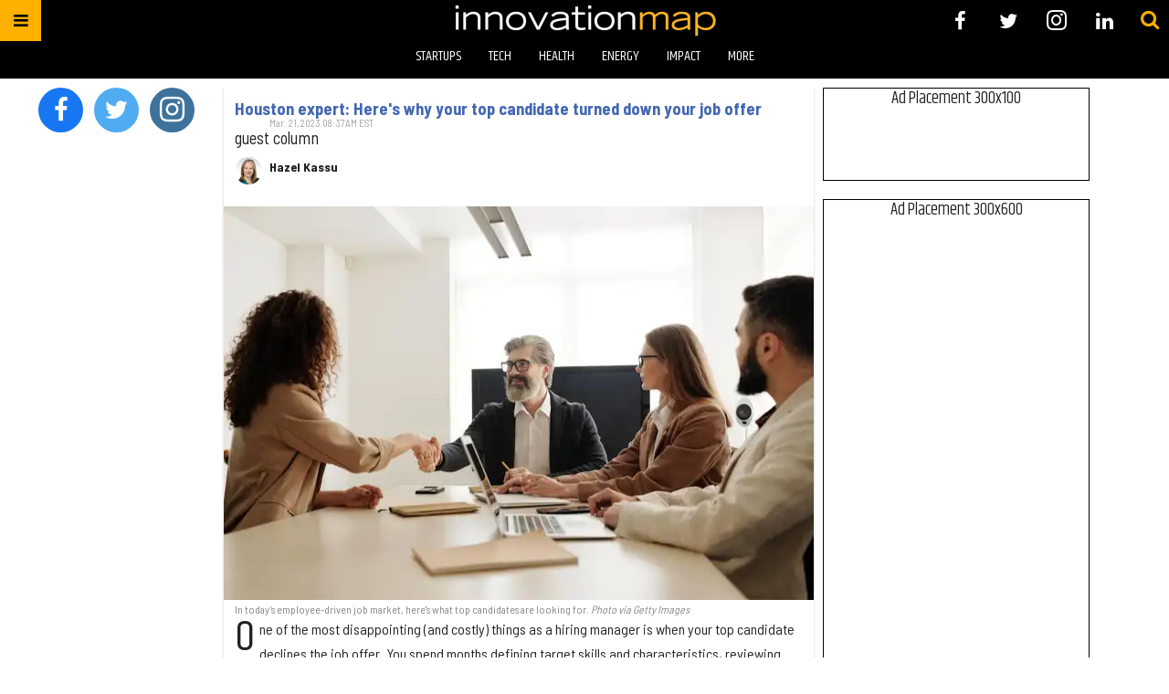

--- FILE ---
content_type: text/html; charset=utf-8
request_url: https://houston.innovationmap.com/tag/sudduth-search-llc
body_size: 50326
content:
<!DOCTYPE html><!-- Powered by RebelMouse. https://www.rebelmouse.com --><html lang="en"><head prefix="og: https://ogp.me/ns# article: https://ogp.me/ns/article#"><script type="application/ld+json">{"@context":"https://schema.org","@type":"CollectionPage","name":"Sudduth search llc","url":"https://houston.innovationmap.com/tag/sudduth-search-llc"}</script><meta charset="utf-8"/><meta name="google-site-verification" content="r2cab7R4oU-UGTryMISvqetk9CtDr32VT7GQtr9_j_E"/><link rel="canonical" href="https://houston.innovationmap.com/tag/sudduth-search-llc"/><meta property="fb:app_id" content="200167090048537"/><meta name="twitter:site" content="@InnovationMap"/><meta name="twitter:site:id" content="1048100713346289670"/><meta property="og:type" content="website"/><meta property="og:site_name" content="InnovationMap"/><meta property="og:image" content="https://assets.rebelmouse.io/eyJhbGciOiJIUzI1NiIsInR5cCI6IkpXVCJ9.eyJpbWFnZSI6Imh0dHBzOi8vYXNzZXRzLnJibC5tcy8xODg0NTMxNC9vcmlnaW4ucG5nIiwiZXhwaXJlc19hdCI6MTgxNzI1NjY0OH0.abYgjvmRtVP_pOfIid4Y9rcRkHjx2J9W3i6gfT464fU/img.png?width=980"/><meta property="og:image:width" content="980"/><meta property="og:image:height" content="2000"/><meta property="og:title" content="InnovationMap"/><meta property="og:description" content="InnovationMap is the leading voice of innovation in Houston, covering the latest news in the Houston startup, tech, health, energy, social impact sectors, and more."/><meta name="referrer" content="always"/><meta name="twitter:card" content="summary_large_image"/><meta name="twitter:image" content="https://assets.rebelmouse.io/eyJhbGciOiJIUzI1NiIsInR5cCI6IkpXVCJ9.eyJpbWFnZSI6Imh0dHBzOi8vYXNzZXRzLnJibC5tcy8yNjcyNDY1OC9vcmlnaW4uanBnIiwiZXhwaXJlc19hdCI6MTgyNTQzMTg1OH0.UlJ_g4ZfH2ut0p_8VFpcqYjEcevn4edZ3M445-U7xtY/img.jpg?width=1200&height=600&coordinates=0%2C160%2C0%2C160"/><link rel="preconnect" href="https://assets.rebelmouse.io/" crossorigin="anonymous"/><link rel="preconnect" href="https://user-stats.rbl.ms/" crossorigin="anonymous"/><link rel="preconnect" href="https://pages-stats.rbl.ms/" crossorigin="anonymous"/><!--link rel="preload" href="https://static.rbl.ms/static/fonts/fontawesome/fontawesome-mini.woff" as="font" type="font/woff2" crossorigin--><script class="rm-i-script">window.REBELMOUSE_BOOTSTRAP_DATA = {"isUserLoggedIn": false, "site": {"id": 19034190, "isCommunitySite": false}, "runner": {"id": 19034190}, "post": {}, "path": "/tag/sudduth-search-llc", "pathParams": {}, "resourceId": "tp_sudduth-search-llc", "fbId": "200167090048537", "fbAppVersion": "v2.5", "clientGaId": "UA-9940336-13", "messageBusUri": "wss://messages.rebelmouse.io", "section": {"id": null}, "tag": {"slug": "sudduth-search-llc", "isSection": false}, "fullBootstrapUrl": "/res/bootstrap/data.js?site_id=19034190\u0026resource_id=tp_sudduth-search-llc\u0026path_params=%7B%7D\u0026override_device=desktop", "whitelabel_menu": {}, "useRiver": false, "engine": {"recaptchaSiteKey": null, "lazyLoadShortcodeImages": true, "backButtonGoToPage": true, "changeParticleUrlScroll": false, "countKeepReadingAsPageview": true, "defaultVideoPlayer": "", "theoPlayerLibraryLocation": "", "trackPageViewOnParticleUrlScroll": false, "webVitalsSampleRate": 100, "overrideDevicePixelRatio": null, "image_quality_level": 50, "sendEventsToCurrentDomain": false, "enableLoggedOutUserTracking": false, "useSmartLinks2": true}};
    </script><script class="rm-i-script">window.REBELMOUSE_BASE_ASSETS_URL = "https://houston.innovationmap.com/static/dist/social-ux/";
        window.REBELMOUSE_BASE_SSL_DOMAIN = "https://houston.innovationmap.com";
        window.REBELMOUSE_TASKS_QUEUE = [];
        window.REBELMOUSE_LOW_TASKS_QUEUE = [];
        window.REBELMOUSE_LOWEST_TASKS_QUEUE = [];
        window.REBELMOUSE_ACTIVE_TASKS_QUEUE = [];
        window.REBELMOUSE_STDLIB = {};
        window.RM_OVERRIDES = {};
        window.RM_AD_LOADER = [];
    </script><script src="https://houston.innovationmap.com/static/dist/social-ux/main.6bc7945fceb0d1ce31d3.bundle.mjs" class="rm-i-script" type="module" async="async" data-js-app="true" data-src-host="https://houston.innovationmap.com" data-src-file="main.mjs"></script><script src="https://houston.innovationmap.com/static/dist/social-ux/main.da8512cbfe75950eb816.bundle.js" class="rm-i-script" nomodule="nomodule" defer="defer" data-js-app="true" data-src-host="https://houston.innovationmap.com" data-src-file="main.js"></script><script src="https://houston.innovationmap.com/static/dist/social-ux/runtime.5f2854bedb02943ff2a5.bundle.mjs" class="rm-i-script" type="module" async="async" data-js-app="true" data-src-host="https://houston.innovationmap.com" data-src-file="runtime.mjs"></script><script src="https://houston.innovationmap.com/static/dist/social-ux/runtime.5fe7c9a46d72403f8fd3.bundle.js" class="rm-i-script" nomodule="nomodule" defer="defer" data-js-app="true" data-src-host="https://houston.innovationmap.com" data-src-file="runtime.js"></script><!-- we collected enough need to fix it first before turn in back on--><!--script src="//cdn.ravenjs.com/3.16.0/raven.min.js" crossorigin="anonymous"></script--><!--script type="text/javascript">
        Raven.config('https://6b64f5cc8af542cbb920e0238864390a@sentry.io/147999').install();
    </script--><link rel="manifest" href="/manifest.json"/><meta name="theme-color" content="#647187"/><script class="rm-i-script">
        if ('serviceWorker' in navigator) {
          window.addEventListener('load', function() {
            navigator.serviceWorker.register('/sw.js').then(function(registration) {
              console.log('ServiceWorker registration successful with scope: ', registration.scope);
            }, function(err) {
              console.log('ServiceWorker registration failed: ', err);
            });
          });
        } else {
          console.log('ServiceWorker not enabled');
        }
    </script><script class="rm-i-script">
        // fallback error prone google tag setup
        var googletag = googletag || {};
        googletag.cmd = googletag.cmd || [];
    </script><meta http-equiv="X-UA-Compatible" content="IE=edge"/><link rel="alternate" type="application/rss+xml" title="InnovationMap" href="/feeds/feed.rss"/><meta name="viewport" content="width=device-width,initial-scale=1,minimum-scale=1.0"/><!-- TODO: move the default value from here --><title>InnovationMap</title><style class="rm-i-styles">
        article,aside,details,figcaption,figure,footer,header,hgroup,nav,section{display:block;}audio,canvas,video{display:inline-block;}audio:not([controls]){display:none;}[hidden]{display:none;}html{font-size:100%;-webkit-text-size-adjust:100%;-ms-text-size-adjust:100%;}body{margin:0;font-size:1em;line-height:1.4;}body,button,input,select,textarea{font-family:Tahoma,sans-serif;color:#5A5858;}::-moz-selection{background:#145A7C;color:#fff;text-shadow:none;}::selection{background:#145A7C;color:#fff;text-shadow:none;}:focus{outline:5px auto #2684b1;}a:hover,a:active{outline:0;}abbr[title]{border-bottom:1px dotted;}b,strong{font-weight:bold;}blockquote{margin:1em 40px;}dfn{font-style:italic;}hr{display:block;height:1px;border:0;border-top:1px solid #ccc;margin:1em 0;padding:0;}ins{background:#ff9;color:#000;text-decoration:none;}mark{background:#ff0;color:#000;font-style:italic;font-weight:bold;}pre,code,kbd,samp{font-family:monospace,serif;_font-family:'courier new',monospace;font-size:1em;}pre{white-space:pre;white-space:pre-wrap;word-wrap:break-word;}q{quotes:none;}q:before,q:after{content:"";content:none;}small{font-size:85%;}sub,sup{font-size:75%;line-height:0;position:relative;vertical-align:baseline;}sup{top:-0.5em;}sub{bottom:-0.25em;}ul,ol{margin:1em 0;padding:0 0 0 40px;}dd{margin:0 0 0 40px;}nav ul,nav ol{list-style:none;list-style-image:none;margin:0;padding:0;}img{border:0;-ms-interpolation-mode:bicubic;vertical-align:middle;}svg:not(:root){overflow:hidden;}figure{margin:0;}form{margin:0;}fieldset{border:0;margin:0;padding:0;}label{cursor:pointer;}legend{border:0;padding:0;}button,input{line-height:normal;}button,input[type="button"],input[type="reset"],input[type="submit"]{cursor:pointer;-webkit-appearance:button;}input[type="checkbox"],input[type="radio"]{box-sizing:border-box;padding:0;}input[type="search"]{-webkit-appearance:textfield;box-sizing:content-box;}input[type="search"]::-webkit-search-decoration{-webkit-appearance:none;}button::-moz-focus-inner,input::-moz-focus-inner{border:0;padding:0;}textarea{overflow:auto;vertical-align:top;resize:vertical;}input:invalid,textarea:invalid{background-color:#fccfcc;}table{border-collapse:collapse;border-spacing:0;}td{vertical-align:top;}.ir{display:block;border:0;text-indent:-999em;overflow:hidden;background-color:transparent;background-repeat:no-repeat;text-align:left;direction:ltr;}.ir br{display:none;}.hidden{display:none !important;visibility:hidden;}.visuallyhidden{border:0;clip:rect(0 0 0 0);height:1px;margin:-1px;overflow:hidden;padding:0;position:absolute;width:1px;}.visuallyhidden.focusable:active,.visuallyhidden.focusable:focus{clip:auto;height:auto;margin:0;overflow:visible;position:static;width:auto;}.invisible{visibility:hidden;}.clearfix:before,.clearfix:after{content:"";display:table;}.clearfix:after{clear:both;}.clearfix{zoom:1;}.zindex20{z-index:20;}.zindex30{z-index:30;}.zindex40{z-index:40;}.zindex50{z-index:50;}html{font-size:18pxpx;font-family:Khand;line-height:1.4;color:rgba(34, 34, 34, 1);font-weight:normal;}body,button,input,select,textarea{font-family:Khand;color:rgba(34, 34, 34, 1);}.col,body{font-size:1.6rem;line-height:1.4;}a{color:#ffb000;text-decoration:none;}a:hover{color:#FFB819;text-decoration:none;}.with-primary-color{color:#ffb000;}.with-primary-color:hover{color:#FFB819;}.js-tab,.js-keep-reading,.js-toggle{cursor:pointer;}.noselect{-webkit-touch-callout:none;-webkit-user-select:none;-khtml-user-select:none;-moz-user-select:none;-ms-user-select:none;user-select:none;}.tabs__tab{display:inline-block;padding:10px;}.tabs__tab-content{display:none;}.tabs__tab-content.active{display:block;}button:focus,input[type="text"],input[type="email"]{outline:0;}audio,canvas,iframe,img,svg,video{vertical-align:middle;max-width:100%;}textarea{resize:vertical;}.main{background-color:rgba(255, 255, 255, 1);position:relative;overflow:hidden;}.valign-wrapper{display:-webkit-flex;display:-ms-flexbox;display:flex;-webkit-align-items:center;-ms-flex-align:center;align-items:center;}.valign-wrapper .valign{display:block;}#notification{position:fixed;}.article-module__controls-placeholder{position:absolute;}.display-block{display:block;}.cover-all{position:absolute;width:100%;height:100%;}.full-width{width:100%;}.fa{font-family:FontAwesome,"fontawesome-mini" !important;}.fa.fa-instagram{font-size:1.15em;}.fa-googleplus:before{content:"\f0d5";}.post-partial,.overflow-visible{overflow:visible !important;}.attribute-data{margin:0 10px 10px 0;padding:5px 10px;background-color:#ffb000;color:white;border-radius:3px;margin-bottom:10px;display:inline-block;}.attribute-data[value=""]{display:none;}.badge{display:inline-block;overflow:hidden;}.badge-image{border-radius:100%;}.js-expandable.expanded .js-expand,.js-expandable:not(.expanded) .js-contract{display:none;}.js-scroll-trigger{display:block;width:100%;}.sticky-target:not(.legacy){position:fixed;opacity:0;top:0;will-change:transform;transform:translate3d(0px,0px,0px);}.sticky-target.legacy{position:relative;}.sticky-target.legacy.sticky-active{position:fixed;}.color-inherit:hover,.color-inherit{color:inherit;}.js-appear-on-expand{transition:all 350ms;height:0;overflow:hidden;opacity:0;}.content-container{display:none;}.expanded .content-container{display:block;}.expanded .js-appear-on-expand{opacity:1;height:auto;}.logged-out-user .js-appear-on-expand{height:0;opacity:0;}.h1,.h2{margin:0;padding:0;font-size:1em;font-weight:normal;}.lazyload-placeholder{display:none;position:absolute;text-align:center;background:rgba(0,0,0,0.1);top:0;bottom:0;left:0;right:0;}div[runner-lazy-loading] .lazyload-placeholder,iframe[runner-lazy-loading] + .lazyload-placeholder{display:block;}.abs-pos-center{position:absolute;top:0;bottom:0;left:0;right:0;margin:auto;}.relative{position:relative;}.runner-spinner{position:absolute;top:0;bottom:0;left:0;right:0;margin:auto;width:50px;}.runner-spinner:before{content:"";display:block;padding-top:100%;}.rm-non-critical-loaded .runner-spinner-circular{animation:rotate 2s linear infinite;height:100%;transform-origin:center center;width:100%;position:absolute;top:0;bottom:0;left:0;right:0;margin:auto;}.position-relative{position:relative;}.collection-button{display:inline-block;}.rm-non-critical-loaded .runner-spinner-path{stroke-dasharray:1,200;stroke-dashoffset:0;animation:dash 1.5s ease-in-out infinite,color 6s ease-in-out infinite;stroke-linecap:round;}.pagination-container .pagination-wrapper{display:flex;align-items:center;}.pagination-container .pagination-wrapper a{color:rgba(59,141,242,1);margin:0 5px;}@keyframes rotate{100%{transform:rotate(360deg);}}@keyframes dash{0%{stroke-dasharray:1,200;stroke-dashoffset:0;}50%{stroke-dasharray:89,200;stroke-dashoffset:-35px;}100%{stroke-dasharray:89,200;stroke-dashoffset:-124px;}}@keyframes color{100%,0%{stroke:rgba(255,255,255,1);}40%{stroke:rgba(255,255,255,0.6);}66%{stroke:rgba(255,255,255,0.9);}80%,90%{stroke:rgba(255,255,255,0.7);}}.js-section-loader-feature-container > .slick-list > .slick-track > .slick-slide:not(.slick-active){height:0;visibility:hidden;}.rebellt-item-media-container .instagram-media{margin-left:auto !important;margin-right:auto !important;}.js-hidden-panel{position:fixed;top:0;left:0;right:0;transition:all 300ms;z-index:10;}.js-hidden-panel.active{transform:translate3d(0,-100%,0);}.content{margin-left:auto;margin-right:auto;max-width:1100px;width:90%;}.ad-tag{text-align:center;}.ad-tag__inner{display:inline-block;}.content .ad-tag{margin-left:-5%;margin-right:-5%;}@media (min-width:768px){.content .ad-tag{margin-left:auto;margin-right:auto;}}.user-prefs{display:none;}.no-mb:not(:last-child){margin-bottom:0;}.no-mt:not(:first-child){margin-top:0;}.sm-mt-0:not(:empty):before,.sm-mt-1:not(:empty):before,.sm-mt-2:not(:empty):before,.sm-mb-0:not(:empty):after,.sm-mb-1:not(:empty):after,.sm-mb-2:not(:empty):after,.md-mt-0:not(:empty):before,.md-mt-1:not(:empty):before,.md-mt-2:not(:empty):before,.md-mb-0:not(:empty):after,.md-mb-1:not(:empty):after,.md-mb-2:not(:empty):after,.lg-mt-0:not(:empty):before,.lg-mt-1:not(:empty):before,.lg-mt-2:not(:empty):before,.lg-mb-0:not(:empty):after,.lg-mb-1:not(:empty):after,.lg-mb-2:not(:empty):after{content:'';display:block;overflow:hidden;}.sm-mt-0:not(:empty):before{margin-bottom:0;}.sm-mt-0 > *{margin-top:0;}.sm-mt-1:not(:empty):before{margin-bottom:-10px;}.sm-mt-1 > *{margin-top:10px;}.sm-mt-2:not(:empty):before{margin-bottom:-20px;}.sm-mt-2 > *{margin-top:20px;}.sm-mb-0:not(:empty):after{margin-top:0;}.sm-mb-0 > *{margin-bottom:0;}.sm-mb-1:not(:empty):after{margin-top:-10px;}.sm-mb-1 > *{margin-bottom:10px;}.sm-mb-2:not(:empty):after{margin-top:-20px;}.sm-mb-2 > *{margin-bottom:20px;}@media (min-width:768px){.md-mt-0:not(:empty):before{margin-bottom:0;}.md-mt-0 > *{margin-top:0;}.md-mt-1:not(:empty):before{margin-bottom:-10px;}.md-mt-1 > *{margin-top:10px;}.md-mt-2:not(:empty):before{margin-bottom:-20px;}.md-mt-2 > *{margin-top:20px;}.md-mb-0:not(:empty):after{margin-top:0;}.md-mb-0 > *{margin-bottom:0;}.md-mb-1:not(:empty):after{margin-top:-10px;}.md-mb-1 > *{margin-bottom:10px;}.md-mb-2:not(:empty):after{margin-top:-20px;}.md-mb-2 > *{margin-bottom:20px;}}@media (min-width:1024px){.lg-mt-0:not(:empty):before{margin-bottom:0;}.lg-mt-0 > *{margin-top:0;}.lg-mt-1:not(:empty):before{margin-bottom:-10px;}.lg-mt-1 > *{margin-top:10px;}.lg-mt-2:not(:empty):before{margin-bottom:-20px;}.lg-mt-2 > *{margin-top:20px;}.lg-mb-0:not(:empty):after{margin-top:0;}.lg-mb-0 > *{margin-bottom:0;}.lg-mb-1:not(:empty):after{margin-top:-10px;}.lg-mb-1 > *{margin-bottom:10px;}.lg-mb-2:not(:empty):after{margin-top:-20px;}.lg-mb-2 > *{margin-bottom:20px;}}.sm-cp-0{padding:0;}.sm-cp-1{padding:10px;}.sm-cp-2{padding:20px;}@media (min-width:768px){.md-cp-0{padding:0;}.md-cp-1{padding:10px;}.md-cp-2{padding:20px;}}@media (min-width:1024px){.lg-cp-0{padding:0;}.lg-cp-1{padding:10px;}.lg-cp-2{padding:20px;}}.mb-2 > *{margin-bottom:20px;}.mb-2 > :last-child{margin-bottom:0;}.v-sep > *{margin-bottom:20px;}@media (min-width:768px){.v-sep > *{margin-bottom:40px;}}.v-sep > *:last-child{margin-bottom:0;}@media only screen and (max-width:767px){.hide-mobile{display:none !important;}}@media only screen and (max-width:1023px){.hide-tablet-and-mobile{display:none !important;}}@media only screen and (min-width:768px){.hide-tablet-and-desktop{display:none !important;}}@media only screen and (min-width:768px) and (max-width:1023px){.hide-tablet{display:none !important;}}@media only screen and (min-width:1024px){.hide-desktop{display:none !important;}}.row.px10{margin-left:-10px;margin-right:-10px;}.row.px10 > .col{padding-left:10px;padding-right:10px;}.row.px20{margin-left:-20px;margin-right:-20px;}.row.px20 > .col{padding-left:20px;padding-right:20px;}.row{margin-left:auto;margin-right:auto;overflow:hidden;}.row:after{content:'';display:table;clear:both;}.row:not(:empty){margin-bottom:-20px;}.col{margin-bottom:20px;}@media (min-width:768px){.col{margin-bottom:40px;}.row:not(:empty){margin-bottom:-40px;}}.row .col{float:left;box-sizing:border-box;}.row .col.pull-right{float:right;}.row .col.s1{width:8.3333333333%;}.row .col.s2{width:16.6666666667%;}.row .col.s3{width:25%;}.row .col.s4{width:33.3333333333%;}.row .col.s5{width:41.6666666667%;}.row .col.s6{width:50%;}.row .col.s7{width:58.3333333333%;}.row .col.s8{width:66.6666666667%;}.row .col.s9{width:75%;}.row .col.s10{width:83.3333333333%;}.row .col.s11{width:91.6666666667%;}.row .col.s12{width:100%;}@media only screen and (min-width:768px){.row .col.m1{width:8.3333333333%;}.row .col.m2{width:16.6666666667%;}.row .col.m3{width:25%;}.row .col.m4{width:33.3333333333%;}.row .col.m5{width:41.6666666667%;}.row .col.m6{width:50%;}.row .col.m7{width:58.3333333333%;}.row .col.m8{width:66.6666666667%;}.row .col.m9{width:75%;}.row .col.m10{width:83.3333333333%;}.row .col.m11{width:91.6666666667%;}.row .col.m12{width:100%;}}@media only screen and (min-width:1024px){.row .col.l1{width:8.3333333333%;}.row .col.l2{width:16.6666666667%;}.row .col.l3{width:25%;}.row .col.l4{width:33.3333333333%;}.row .col.l5{width:41.6666666667%;}.row .col.l6{width:50%;}.row .col.l7{width:58.3333333333%;}.row .col.l8{width:66.6666666667%;}.row .col.l9{width:75%;}.row .col.l10{width:83.3333333333%;}.row .col.l11{width:91.6666666667%;}.row .col.l12{width:100%;}}.widget{position:relative;box-sizing:border-box;}.widget:hover .widget__headline a{color:#FFB819;}.widget__headline{font-family:"Barlow Semi Condensed";color:rgba(34, 34, 34, 1);cursor:pointer;}.widget__headline-text{font-family:inherit;color:inherit;word-break:break-word;}.widget__section-text{display:block;}.image,.widget__image{background-position:center;background-repeat:no-repeat;background-size:cover;display:block;z-index:0;}.widget__play{position:absolute;width:100%;height:100%;text-align:center;}.rm-widget-image-holder{position:relative;}.rm-video-holder{position:absolute;width:100%;height:100%;top:0;left:0;}.rm-zindex-hidden{display:none;z-index:-1;}.rm-widget-image-holder .widget__play{top:0;left:0;}.image.no-image{background-color:#e4e4e4;}.widget__video{position:relative;}.widget__video .rm-scrop-spacer{padding-bottom:56.25%;}.widget__video.rm-video-tiktok{max-width:605px;}.widget__video video,.widget__video iframe{position:absolute;top:0;left:0;height:100%;}.widget__product-vendor{font-size:1.5em;line-height:1.5;margin:25px 0;}.widget__product-buy-link{margin:15px 0;}.widget__product-buy-link-btn{background-color:#000;color:#fff;display:inline-block;font-size:1.6rem;line-height:1em;padding:1.25rem;font-weight:700;}.widget__product-buy-btn:hover{color:#fff;}.widget__product-price{font-size:1.5em;line-height:1.5;margin:25px 0;}.widget__product-compare-at-price{text-decoration:line-through;}.rebellt-item.is--mobile,.rebellt-item.is--tablet{margin-bottom:0.85em;}.rebellt-item.show_columns_on_mobile.col2,.rebellt-item.show_columns_on_mobile.col3{display:inline-block;vertical-align:top;}.rebellt-item.show_columns_on_mobile.col2{width:48%;}.rebellt-item.show_columns_on_mobile.col3{width:32%;}@media only screen and (min-width:768px){.rebellt-item.col2:not(.show_columns_on_mobile),.rebellt-item.col3:not(.show_columns_on_mobile){display:inline-block;vertical-align:top;}.rebellt-item.col2:not(.show_columns_on_mobile){width:48%;}.rebellt-item.col3:not(.show_columns_on_mobile){width:32%;}}.rebellt-item.parallax{background-size:cover;background-attachment:fixed;position:relative;left:calc(-50vw + 50%);width:100vw;min-height:100vh;padding:0 20%;box-sizing:border-box;max-width:inherit;text-align:center;z-index:3;}.rebellt-item.parallax.is--mobile{background-position:center;margin-bottom:0;padding:0 15%;}.rebellt-item.parallax.has-description:before,.rebellt-item.parallax.has-description:after{content:"";display:block;padding-bottom:100%;}.rebellt-item.parallax.has-description.is--mobile:before,.rebellt-item.parallax.has-description.is--mobile:after{padding-bottom:90vh;}.rebellt-item.parallax h3,.rebellt-item.parallax p{color:white;text-shadow:1px 0 #000;}.rebellt-item.parallax.is--mobile p{font-size:18px;font-weight:400;}.rebellt-ecommerce h3{font-size:1.8em;margin-bottom:15px;}.rebellt-ecommerce--vendor{font-size:1.5em;line-height:1.5;margin:25px 0;}.rebellt-ecommerce--price{font-size:1.5em;line-height:1.5;margin:25px 0;}.rebellt-ecommerce--compare-at-price{text-decoration:line-through;}.rebellt-ecommerce--buy{margin:15px 0;}.rebellt-ecommerce--btn{background-color:#000;color:#fff;display:inline-block;font-size:1.6rem;line-height:1em;padding:1.25rem;font-weight:700;}.rebellt-ecommerce--btn:hover{color:#fff;}.rebelbar.skin-simple{height:50px;line-height:50px;color:rgba(34, 34, 34, 1);font-size:1.2rem;border-left:none;border-right:none;background-color:#fff;}.rebelbar.skin-simple .rebelbar__inner{position:relative;height:100%;margin:0 auto;padding:0 20px;max-width:1300px;}.rebelbar.skin-simple .logo{float:left;}.rebelbar.skin-simple .logo__image{max-height:50px;max-width:190px;}.rebelbar--fake.skin-simple{position:relative;border-color:#fff;}.rebelbar--fixed.skin-simple{position:absolute;width:100%;z-index:3;}.with-fixed-header .rebelbar--fixed.skin-simple{position:fixed;top:0;}.rebelbar.skin-simple .rebelbar__menu-toggle{position:relative;cursor:pointer;float:left;text-align:center;font-size:0;width:50px;margin-left:-15px;height:100%;color:rgba(34, 34, 34, 1);}.rebelbar.skin-simple i{vertical-align:middle;display:inline-block;font-size:20px;}.rebelbar.skin-simple .rebelbar__menu-toggle:hover{color:#FFB819;}.rebelbar.skin-simple .rebelbar__section-links{display:none;padding:0 100px 0 40px;overflow:hidden;height:100%;}.rebelbar.skin-simple .rebelbar__section-list{margin:0 -15px;height:100%;}.rebelbar.skin-simple .rebelbar__section-links li{display:inline-block;padding:0 15px;text-align:left;}.rebelbar.skin-simple .rebelbar__section-link{color:rgba(34, 34, 34, 1);display:block;font-size:1.8rem;font-weight:400;text-decoration:none;}.rebelbar.skin-simple .rebelbar__section-link:hover{color:#FFB819;}.rebelbar.skin-simple .rebelbar__sharebar.sharebar{display:none;}.rebelbar.skin-simple .rebelbar__section-list.js--active .rebelbar__more-sections-button{visibility:visible;}.rebelbar.skin-simple .rebelbar__more-sections-button{cursor:pointer;visibility:hidden;}.rebelbar.skin-simple #rebelbar__more-sections{visibility:hidden;position:fixed;line-height:70px;left:0;width:100%;background-color:#1f1f1f;}.rebelbar.skin-simple #rebelbar__more-sections a{color:white;}.rebelbar.skin-simple #rebelbar__more-sections.opened{visibility:visible;}@media only screen and (min-width:768px){.rebelbar.skin-simple .rebelbar__menu-toggle{margin-right:15px;}.rebelbar.skin-simple{height:100px;line-height:100px;font-weight:700;}.rebelbar.skin-simple .logo__image{max-width:350px;max-height:100px;}.rebelbar.skin-simple .rebelbar__inner{padding:0 40px;}.rebelbar.skin-simple .rebelbar__sharebar.sharebar{float:left;margin-top:20px;margin-bottom:20px;padding-left:40px;}}@media (min-width:960px){.rebelbar.skin-simple .rebelbar__section-links{display:block;}.with-floating-shares .rebelbar.skin-simple .search-form{display:none;}.with-floating-shares .rebelbar.skin-simple .rebelbar__sharebar.sharebar{display:block;}.with-floating-shares .rebelbar.skin-simple .rebelbar__section-links{display:none;}}.menu-global{display:none;width:100%;position:fixed;z-index:3;color:white;background-color:#1a1a1a;height:100%;font-size:1.8rem;overflow-y:auto;overflow-x:hidden;line-height:1.6em;}@media (min-width:768px){.menu-global{display:block;max-width:320px;top:0;-webkit-transform:translate(-320px,0);transform:translate(-320px,0);transform:translate3d(-320px,0,0);}.menu-global,.all-content-wrapper{transition:transform .2s cubic-bezier(.2,.3,.25,.9);}}.menu-overlay{position:fixed;top:-100%;left:0;height:0;width:100%;cursor:pointer;visibility:hidden;opacity:0;transition:opacity 200ms;}.menu-opened .menu-overlay{visibility:visible;height:100%;z-index:1;opacity:1;top:0;}@media only screen and (min-width:768px){.menu-opened .menu-overlay{z-index:10;background:rgba(255,255,255,.6);}}@media (min-width:960px){.logged-out-user .rebelbar.skin-simple .menu-overlay{display:none;}}@media (min-width:600px){.rm-resized-container-5{width:5%;}.rm-resized-container-10{width:10%;}.rm-resized-container-15{width:15%;}.rm-resized-container-20{width:20%;}.rm-resized-container-25{width:25%;}.rm-resized-container-30{width:30%;}.rm-resized-container-35{width:35%;}.rm-resized-container-40{width:40%;}.rm-resized-container-45{width:45%;}.rm-resized-container-50{width:50%;}.rm-resized-container-55{width:55%;}.rm-resized-container-60{width:60%;}.rm-resized-container-65{width:65%;}.rm-resized-container-70{width:70%;}.rm-resized-container-75{width:75%;}.rm-resized-container-80{width:80%;}.rm-resized-container-85{width:85%;}.rm-resized-container-90{width:90%;}.rm-resized-container-95{width:95%;}.rm-resized-container-100{width:100%;}}.rm-embed-container{position:relative;}.rm-embed-container.rm-embed-instagram{max-width:540px;}.rm-embed-container.rm-embed-tiktok{max-width:572px;min-height:721px;}.rm-embed-container.rm-embed-tiktok blockquote,.rm-embed-twitter blockquote{all:revert;}.rm-embed-container.rm-embed-tiktok blockquote{margin-left:0;margin-right:0;position:relative;}.rm-embed-container.rm-embed-tiktok blockquote,.rm-embed-container.rm-embed-tiktok blockquote > iframe,.rm-embed-container.rm-embed-tiktok blockquote > section{width:100%;min-height:721px;display:block;}.rm-embed-container.rm-embed-tiktok blockquote > section{position:absolute;top:0;left:0;right:0;bottom:0;display:flex;align-items:center;justify-content:center;flex-direction:column;text-align:center;}.rm-embed-container.rm-embed-tiktok blockquote > section:before{content:"";display:block;width:100%;height:300px;border-radius:8px;}.rm-embed-container > .rm-embed,.rm-embed-container > .rm-embed-holder{position:absolute;top:0;left:0;}.rm-embed-holder{display:block;height:100%;width:100%;display:flex;align-items:center;}.rm-embed-container > .rm-embed-spacer{display:block;}.rm-embed-twitter{max-width:550px;margin-top:10px;margin-bottom:10px;}.rm-embed-twitter blockquote{position:relative;height:100%;width:100%;flex-direction:column;display:flex;align-items:center;justify-content:center;flex-direction:column;text-align:center;}.rm-embed-twitter:not(.rm-off) .twitter-tweet{margin:0 !important;}.logo__image,.image-element__img,.rm-lazyloadable-image{max-width:100%;height:auto;}.logo__image,.image-element__img{width:auto;}@media (max-width:768px){.rm-embed-spacer.rm-embed-spacer-desktop{display:none;}}@media (min-width:768px){.rm-embed-spacer.rm-embed-spacer-mobile{display:none;}}.sharebar{margin:0 -4px;padding:0;font-size:0;line-height:0;}.sharebar a{color:#fff;}.sharebar a:hover{text-decoration:none;color:#fff;}.sharebar .share,.sharebar .share-plus{display:inline-block;margin:0 4px;font-size:14px;font-weight:400;padding:0 10px;width:20px;min-width:20px;height:40px;line-height:38px;text-align:center;vertical-align:middle;border-radius:2px;}.sharebar .share-plus i,.sharebar .share i{display:inline-block;vertical-align:middle;}.sharebar .hide-button{display:none;}.sharebar.enable-panel .hide-button{display:inline-block;}.sharebar.enable-panel .share-plus{display:none;}.sharebar.with-first-button-caption:not(.enable-panel) .share:first-child{width:68px;}.sharebar.with-first-button-caption:not(.enable-panel) .share:first-child:after{content:'Share';padding-left:5px;vertical-align:middle;}.sharebar--fixed{display:none;position:fixed;bottom:0;z-index:1;text-align:center;width:100%;left:0;margin:20px auto;}.with-floating-shares .sharebar--fixed{display:block;}.sharebar.fly_shared:not(.enable-panel) .share:nth-child(5){display:none;}.share-media-panel .share-media-panel-pinit{position:absolute;right:0;bottom:0;background-color:transparent;}.share-media-panel-pinit_share{background-image:url('/static/img/whitelabel/runner/spritesheets/pin-it-sprite.png');background-color:#BD081C;background-position:-1px -17px;border-radius:4px;float:right;height:34px;margin:7px;width:60px;background-size:194px auto;}.share-media-panel-pinit_share:hover{opacity:.9;}@media (min-width:768px){.sharebar .share-plus .fa,.sharebar .share .fa{font-size:22px;}.sharebar .share,.sharebar .share-plus{padding:0 15px;width:30px;min-width:30px;height:60px;line-height:60px;margin:0 4px;font-size:16px;}.sharebar.with-first-button-caption:not(.enable-panel) .share:first-child{width:180px;}.sharebar.with-first-button-caption:not(.enable-panel) .share:first-child:after{content:'Share this story';padding-left:10px;vertical-align:middle;text-transform:uppercase;}.share-media-panel-pinit_share{background-position:-60px -23px;height:45px;margin:10px;width:80px;}}.action-btn{display:block;font-size:1.6rem;color:#ffb000;cursor:pointer;border:2px solid #ffb000;border-color:#ffb000;border-radius:2px;line-height:1em;padding:1.6rem;font-weight:700;text-align:center;}.action-btn:hover{color:#FFB819;border:2px solid #FFB819;border-color:#FFB819;}.section-headline__text{font-size:3rem;font-weight:700;line-height:1;}.section-headline__text{color:rgba(34, 34, 34, 1);}@media (min-width:768px){.section-headline__text{font-size:3.6rem;}.content__main .section-headline__text{margin-top:-.3rem;margin-bottom:2rem;}}.module-headline__text{font-size:3rem;font-weight:700;color:#808080;}@media (min-width:768px){.module-headline__text{font-size:3.6rem;}}.search-form{position:absolute;top:0;right:20px;z-index:1;}.search-form__text-input{display:none;height:42px;font-size:1.3rem;background-color:#f4f4f4;border:none;color:#8f8f8f;text-indent:10px;padding:0;width:220px;position:absolute;right:-10px;top:0;bottom:0;margin:auto;}.search-form .search-form__submit{display:none;position:relative;border:none;bottom:2px;background-color:transparent;}.search-form__text-input:focus,.search-form__submit:focus{border:0 none;-webkit-box-shadow:none;-moz-box-shadow:none;box-shadow:none;outline:0 none;}.show-search .search-form__close{position:absolute;display:block;top:0;bottom:0;margin:auto;height:1rem;right:-28px;}.search-form__open{vertical-align:middle;bottom:2px;display:inline-block;position:relative;color:rgba(34, 34, 34, 1);font-size:1.9rem;}.show-search .search-form__text-input{display:block;}.show-search .search-form__submit{display:inline-block;vertical-align:middle;padding:0;color:rgba(34, 34, 34, 1);font-size:1.9rem;}.search-form__close,.show-search .search-form__open{display:none;}.quick-search{display:block;border-bottom:1px solid #d2d2d2;padding:24px 0 28px;margin-bottom:20px;position:relative;}.quick-search__submit{background-color:transparent;border:0;padding:0;margin:0;position:absolute;zoom:.75;color:#000;}.quick-search__input{background-color:transparent;border:0;padding:0;font-size:1.5rem;font-weight:700;line-height:3em;padding-left:40px;width:100%;box-sizing:border-box;}@media (min-width:768px){.search-form{right:40px;}.quick-search{margin-bottom:40px;padding:0 0 20px;}.quick-search__submit{zoom:1;}.quick-search__input{line-height:2.2em;padding-left:60px;}}.search-widget{position:relative;}.search-widget__input,.search-widget__submit{border:none;padding:0;margin:0;color:rgba(34, 34, 34, 1);background:transparent;font-size:inherit;line-height:inherit;}.social-links__link{display:inline-block;padding:12px;line-height:0;width:25px;height:25px;border-radius:50%;margin:0 6px;font-size:1.5em;text-align:center;position:relative;vertical-align:middle;color:white;}.social-links__link:hover{color:white;}.social-links__link > span{position:absolute;top:0;left:0;right:0;bottom:0;margin:auto;height:1em;}.article__body{font-family:"Barlow Semi Condensed";}.body-description .horizontal-rule{border-top:2px solid #eee;}.article-content blockquote{border-left:5px solid #ffb000;border-left-color:#ffb000;color:#656565;padding:0 0 0 25px;margin:1em 0 1em 25px;}.article__splash-custom{position:relative;}.body hr{display:none;}.article-content .media-caption{color:#9a9a9a;font-size:1.4rem;line-height:2;}.giphy-image{margin-bottom:0;}.article-body a{word-wrap:break-word;}.article-content .giphy-image__credits-wrapper{margin:0;}.article-content .giphy-image__credits{color:#000;font-size:1rem;}.article-content .image-media,.article-content .giphy-image .media-photo-credit{display:block;}.tags{color:#ffb000;margin:0 -5px;}.tags__item{margin:5px;display:inline-block;}.tags .tags__item{line-height:1;}.slideshow .carousel-control{overflow:hidden;}.shortcode-media .media-caption,.shortcode-media .media-photo-credit{display:block;}@media (min-width:768px){.tags{margin:0 -10px;}.tags__item{margin:10px;}.article-content__comments-wrapper{border-bottom:1px solid #d2d2d2;margin-bottom:20px;padding-bottom:40px;}}.subscription-widget{background:#ffb000;padding:30px;}.subscription-widget .module-headline__text{text-align:center;font-size:2rem;font-weight:400;color:#fff;}.subscription-widget .social-links{margin-left:-10px;margin-right:-10px;text-align:center;font-size:0;}.subscription-widget .social-links__link{display:inline-block;vertical-align:middle;width:39px;height:39px;color:#fff;box-sizing:border-box;border-radius:50%;font-size:20px;margin:0 5px;line-height:35px;background:transparent;border:2px solid #fff;border-color:#fff;}.subscription-widget .social-links__link:hover{color:#FFB819;border-color:#FFB819;background:transparent;}.subscription-widget .social-links__link .fa-instagram{margin:5px 0 0 1px;}.subscription-widget__site-links{margin:30px -5px;text-align:center;font-size:.8em;}.subscription-widget__site-link{padding:0 5px;color:inherit;}.newsletter-element__form{text-align:center;position:relative;max-width:500px;margin-left:auto;margin-right:auto;}.newsletter-element__submit,.newsletter-element__input{border:0;padding:10px;font-size:1.6rem;font-weight:500;height:40px;line-height:20px;margin:0;}.newsletter-element__submit{background:#808080;color:#fff;position:absolute;top:0;right:0;}.newsletter-element__submit:hover{opacity:.9;}.newsletter-element__input{background:#f4f4f4;width:100%;color:#8f8f8f;padding-right:96px;box-sizing:border-box;}.gdpr-cookie-wrapper{position:relative;left:0;right:0;padding:.5em;box-sizing:border-box;}.gdpr-cookie-controls{text-align:right;}.runner-authors-list{margin-top:0;margin-bottom:0;padding-left:0;list-style-type:none;}.runner-authors-author-wrapper{display:flex;flex-direction:row;flex-wrap:nowrap;justify-content:flex-start;align-items:stretch;align-content:stretch;}.runner-authors-avatar-thumb{display:inline-block;border-radius:100%;width:55px;height:55px;background-repeat:no-repeat;background-position:center;background-size:cover;overflow:hidden;}.runner-authors-avatar-thumb img{width:100%;height:100%;display:block;object-fit:cover;border-radius:100%;}.runner-authors-avatar-fallback{display:flex;align-items:center;justify-content:center;width:100%;height:100%;font-size:12px;line-height:1.1;text-align:center;padding:4px;background:#e0e0e0;color:#555;font-weight:600;text-transform:uppercase;border-radius:100%;overflow:hidden;}.runner-authors-author-info{width:calc(100% - 55px);}.runner-author-name-container{padding:0 6px;}.rm-breadcrumb__list{margin:0;padding:0;}.rm-breadcrumb__item{list-style-type:none;display:inline;}.rm-breadcrumb__item:last-child .rm-breadcrumb__separator{display:none;}.rm-breadcrumb__item:last-child .rm-breadcrumb__link,.rm-breadcrumb__link.disabled{pointer-events:none;color:inherit;}.social-tab-i .share-fb:after,.social-tab-i .share-tw:after{content:none;}.share-buttons .social-tab-i a{margin-right:0;}.share-buttons .social-tab-i li{line-height:1px;float:left;}.share-buttons .social-tab-i ul{margin:0;padding:0;list-style:none;}.share-tab-img{max-width:100%;padding:0;margin:0;position:relative;overflow:hidden;display:inline-block;}.share-buttons .social-tab-i{position:absolute;bottom:0;right:0;margin:0;padding:0;z-index:1;list-style-type:none;}.close-share-mobile,.show-share-mobile{background-color:rgba(0,0,0,.75);}.share-buttons .social-tab-i.show-mobile-share-bar .close-share-mobile,.share-buttons .social-tab-i .show-share-mobile,.share-buttons .social-tab-i .share{width:30px;height:30px;line-height:27px;padding:0;text-align:center;display:inline-block;vertical-align:middle;}.share-buttons .social-tab-i.show-mobile-share-bar .show-share-mobile,.share-buttons .social-tab-i .close-share-mobile{display:none;}.share-buttons .social-tab-i .icons-share{vertical-align:middle;display:inline-block;font:normal normal normal 14px/1 FontAwesome;color:white;}.social-tab-i .icons-share.fb:before{content:'\f09a';}.social-tab-i .icons-share.tw:before{content:'\f099';}.social-tab-i .icons-share.pt:before{content:'\f231';}.social-tab-i .icons-share.tl:before{content:'\f173';}.social-tab-i .icons-share.em:before{content:'\f0e0';}.social-tab-i .icons-share.sprite-shares-close:before{content:'\f00d';}.social-tab-i .icons-share.sprite-shares-share:before{content:'\f1e0';}@media only screen and (max-width:768px){.share-tab-img .social-tab-i{display:block;}.share-buttons .social-tab-i .share{display:none;}.share-buttons .social-tab-i.show-mobile-share-bar .share{display:block;}.social-tab-i li{float:left;}}@media only screen and (min-width:769px){.social-tab-i .close-share-mobile,.social-tab-i .show-share-mobile{display:none !important;}.share-tab-img .social-tab-i{display:none;}.share-tab-img:hover .social-tab-i{display:block;}.share-buttons .social-tab-i .share{width:51px;height:51px;line-height:47px;}.share-buttons .social-tab-i{margin:5px 0 0 5px;top:0;left:0;bottom:auto;right:auto;display:none;}.share-buttons .social-tab-i .share{display:block;}}.accesibility-hidden{border:0;clip:rect(1px 1px 1px 1px);clip:rect(1px,1px,1px,1px);height:1px;margin:-1px;overflow:hidden;padding:0;position:absolute;width:1px;background:#000;color:#fff;}body:not(.rm-non-critical-loaded) .follow-button{display:none;}.posts-custom .posts-wrapper:after{content:"";display:block;margin-bottom:-20px;}.posts-custom .widget{margin-bottom:20px;width:100%;}.posts-custom .widget__headline,.posts-custom .social-date{display:block;}.posts-custom .social-date{color:#a4a2a0;font-size:1.4rem;}.posts-custom[data-attr-layout_headline] .widget{vertical-align:top;}.posts-custom[data-attr-layout_headline="top"] .widget{vertical-align:bottom;}.posts-custom .posts-wrapper{margin-left:0;margin-right:0;font-size:0;line-height:0;}.posts-custom .widget{display:inline-block;}.posts-custom article{margin:0;box-sizing:border-box;font-size:1.6rem;line-height:1.4;}.posts-custom[data-attr-layout_columns="2"] article,.posts-custom[data-attr-layout_columns="3"] article,.posts-custom[data-attr-layout_columns="4"] article{margin:0 10px;}.posts-custom[data-attr-layout_columns="2"] .posts-wrapper,.posts-custom[data-attr-layout_columns="3"] .posts-wrapper,.posts-custom[data-attr-layout_columns="4"] .posts-wrapper{margin-left:-10px;margin-right:-10px;}@media (min-width:768px){.posts-custom[data-attr-layout_columns="2"] .widget{width:50%;}.posts-custom[data-attr-layout_columns="3"] .widget{width:33.3333%;}.posts-custom[data-attr-layout_columns="4"] .widget{width:25%;}}.posts-custom .widget__headline{font-size:1em;font-weight:700;word-wrap:break-word;}.posts-custom .widget__section{display:block;}.posts-custom .widget__head{position:relative;}.posts-custom .widget__head .widget__body{position:absolute;padding:5%;bottom:0;left:0;box-sizing:border-box;width:100%;background:rgba(0,0,0,0.4);background:linear-gradient(transparent 5%,rgba(0,0,0,0.5));}.posts-custom .widget__head .social-author__name,.posts-custom .widget__head .main-author__name,.posts-custom .widget__head .social-author__social-name,.posts-custom .widget__head .main-author__social-name,.posts-custom .widget__head .widget__headline,.posts-custom .widget__head .widget__subheadline{color:white;}.posts-custom .widget__subheadline *{display:inline;}.posts-custom .main-author__avatar,.posts-custom .social-author__avatar{float:left;border-radius:50%;margin-right:8px;height:30px;width:30px;min-width:30px;overflow:hidden;position:relative;}.posts-custom .main-author__name,.posts-custom .social-author__name{color:#1f1f1f;font-size:1.4rem;font-weight:700;line-height:1.4;display:inline;overflow:hidden;text-overflow:ellipsis;white-space:nowrap;position:relative;}.posts-custom .main-author__social-name,.posts-custom .social-author__social-name{color:#757575;display:block;font-size:1.2rem;line-height:0.8em;}.posts-custom .main-author__name:hover,.posts-custom .social-author__name:hover,.posts-custom .main-author__social-name:hover,.posts-custom .social-author__social-name:hover{color:#FFB819;}.posts-custom[data-attr-layout_carousel] .posts-wrapper:after{margin-bottom:0 !important;}.posts-custom[data-attr-layout_carousel] .widget{margin-bottom:0 !important;}.posts-custom[data-attr-layout_carousel][data-attr-layout_columns="1"] .posts-wrapper:not(.slick-initialized) .widget:not(:first-child),.posts-custom[data-attr-layout_carousel]:not([data-attr-layout_columns="1"]) .posts-wrapper:not(.slick-initialized){display:none !important;}.posts-custom .slick-arrow{position:absolute;top:0;bottom:0;width:7%;max-width:60px;min-width:45px;min-height:60px;height:15%;color:white;border:0;margin:auto 10px;background:#ffb000;z-index:1;cursor:pointer;font-size:1.6rem;line-height:1;opacity:0.9;}.posts-custom .slick-prev{left:0;}.posts-custom .slick-next{right:0;}.posts-custom .slick-arrow:before{position:absolute;left:0;right:0;width:13px;bottom:0;top:0;margin:auto;height:16px;}.posts-custom .slick-arrow:hover{background:#FFB819;opacity:1;}.posts-custom .slick-dots{display:block;padding:10px;box-sizing:border-box;text-align:center;margin:0 -5px;}.posts-custom .slick-dots li{display:inline-block;margin:0 5px;}.posts-custom .slick-dots button{font-size:0;width:10px;height:10px;display:inline-block;line-height:0;border:0;background:#ffb000;border-radius:7px;padding:0;margin:0;vertical-align:middle;outline:none;}.posts-custom .slick-dots .slick-active button,.posts-custom .slick-dots button:hover{background:#FFB819;}.posts-custom hr{display:none;}.posts-custom{font-family:"Barlow Semi Condensed";}.posts-custom blockquote{border-left:5px solid #ffb000;border-left-color:#ffb000;color:#656565;padding:0 0 0 25px;margin:1em 0 1em 25px;}.posts-custom .media-caption{color:#9a9a9a;font-size:1.4rem;line-height:2;}.posts-custom a{word-wrap:break-word;}.posts-custom .giphy-image__credits-wrapper{margin:0;}.posts-custom .giphy-image__credits{color:#000;font-size:1rem;}.posts-custom .body .image-media,.posts-custom .body .giphy-image .media-photo-credit{display:block;}.posts-custom .widget__shares.enable-panel .share-plus,.posts-custom .widget__shares:not(.enable-panel) .hide-button{display:none;}.posts-custom .widget__shares{margin-left:-10px;margin-right:-10px;font-size:0;}.posts-custom .widget__shares .share{display:inline-block;padding:5px;line-height:0;width:25px;height:25px;border-radius:50%;margin:0 10px;font-size:1.5rem;text-align:center;position:relative;vertical-align:middle;color:white;}.posts-custom .widget__shares .share:hover{color:white;}.posts-custom .widget__shares i{position:absolute;top:0;left:0;right:0;bottom:0;margin:auto;height:1em;}.infinite-scroll-wrapper:not(.rm-loading){width:1px;height:1px;}.infinite-scroll-wrapper.rm-loading{width:1px;}.rm-loadmore-placeholder.rm-loading{display:block;width:100%;}.widget__shares button.share,.social-tab-buttons button.share{box-sizing:content-box;}.social-tab-buttons button.share{border:none;}.post-splash-custom,.post-splash-custom .widget__head{position:relative;}.post-splash-custom .widget__head .widget__body{position:absolute;padding:5%;bottom:0;left:0;box-sizing:border-box;width:100%;background:rgba(0,0,0,0.4);background:-webkit-linear-gradient( transparent 5%,rgba(0,0,0,0.5) );background:-o-linear-gradient(transparent 5%,rgba(0,0,0,0.5));background:-moz-linear-gradient( transparent 5%,rgba(0,0,0,0.5) );background:linear-gradient(transparent 5%,rgba(0,0,0,0.5));}.post-splash-custom .headline{font-size:2rem;font-weight:700;position:relative;}.post-splash-custom .post-controls{position:absolute;top:0;left:0;z-index:2;}.post-splash-custom hr{display:none;}.post-splash-custom .widget__section{display:block;}.post-splash-custom .post-date{display:block;}.post-splash-custom .photo-credit p,.post-splash-custom .photo-credit a{font-size:1.1rem;margin:0;}.post-splash-custom .widget__subheadline *{display:inline;}.post-splash-custom .widget__image .headline,.post-splash-custom .widget__image .photo-credit,.post-splash-custom .widget__image .photo-credit p,.post-splash-custom .widget__image .photo-credit a,.post-splash-custom .widget__image .post-date{color:#fff;}@media (min-width:768px){.post-splash-custom .headline{font-size:3.6rem;}}.post-splash-custom .widget__shares.enable-panel .share-plus,.post-splash-custom .widget__shares:not(.enable-panel) .hide-button{display:none;}.post-splash-custom .widget__shares{margin-left:-10px;margin-right:-10px;font-size:0;}.post-splash-custom .widget__shares .share{display:inline-block;padding:5px;line-height:0;width:25px;height:25px;border-radius:50%;margin:0 10px;font-size:1.5rem;text-align:center;position:relative;vertical-align:middle;color:white;}.post-splash-custom .widget__shares .share:hover{color:white;}.post-splash-custom .widget__shares i{position:absolute;top:0;left:0;right:0;bottom:0;margin:auto;height:1em;}.post-authors{font-size:1.1em;line-height:1;padding-bottom:20px;margin-bottom:20px;color:#9a9a9a;border-bottom:1px solid #d2d2d2;}.post-authors__name,.post-authors__date{display:inline-block;vertical-align:middle;}.post-authors__name{font-weight:600;}.post-authors__date{margin-left:7px;}.post-authors__fb-like{float:right;overflow:hidden;}.post-authors__fb-like[fb-xfbml-state='rendered']:before{content:'Like us on Facebook';line-height:20px;display:inline-block;vertical-align:middle;margin-right:15px;}.post-authors__list{list-style:none;display:inline-block;vertical-align:middle;margin:0;padding:0;}.post-author{display:inline;}.post-author__avatar{z-index:0;border-radius:100%;object-fit:cover;width:50px;height:50px;}.post-author__avatar,.post-author__name{display:inline-block;vertical-align:middle;}.post-author__bio p{margin:0;}.post-pager{display:table;width:100%;}.post-pager__spacing{display:table-cell;padding:0;width:5px;}.post-pager__btn{display:table-cell;font-size:1.6rem;background:#ffb000;color:white;cursor:pointer;line-height:1em;padding:1.6rem;font-weight:700;text-align:center;}.post-pager__btn:hover{background:#FFB819;color:white;}.post-pager__btn .fa{transition:padding 200ms;}.post-pager__btn:hover .fa{padding:0 5px;}.post-pager__spacing:first-child,.post-pager__spacing:last-child{display:none;}.arrow-link{font-weight:600;font-size:1.5rem;color:#ffb000;margin:0 -.5rem;text-align:right;position:relative;}.arrow-link__anchor span{vertical-align:middle;margin:0 .5rem;}.list{display:block;margin-left:-1em;margin-right:-1em;padding:0;}.list__item{display:inline-block;padding:1em;}.logo__anchor{display:block;font-size:0;}.logo__image.with-bounds{max-width:190px;max-height:100px;}@media (min-width:768px){.logo__image.with-bounds{max-width:350px;}}.widget__head .rm-lazyloadable-image{width:100%;}.crop-16x9{padding-bottom:56.25%;}.crop-3x2{padding-bottom:66.6666%;}.crop-2x1{padding-bottom:50%;}.crop-1x2{padding-bottom:200%;}.crop-3x1{padding-bottom:33.3333%;}.crop-1x1{padding-bottom:100%;}.rm-crop-16x9 > .widget__img--tag,.rm-crop-16x9 > div:not(.rm-crop-spacer),.rm-crop-3x2 > .widget__img--tag,.rm-crop-3x2 > div:not(.rm-crop-spacer),.rm-crop-2x1 > .widget__img--tag,.rm-crop-2x1 > div:not(.rm-crop-spacer),.rm-crop-1x2 > .widget__img--tag,.rm-crop-1x2 > div:not(.rm-crop-spacer),.rm-crop-3x1 > .widget__img--tag,.rm-crop-3x1 > div:not(.rm-crop-spacer),.rm-crop-1x1 > .widget__img--tag,.rm-crop-1x1 > div:not(.rm-crop-spacer),.rm-crop-custom > .widget__img--tag,.rm-crop-custom > div:not(.rm-crop-spacer){position:absolute;top:0;left:0;bottom:0;right:0;height:100%;width:100%;object-fit:contain;}.rm-crop-16x9 > .rm-crop-spacer,.rm-crop-3x2 > .rm-crop-spacer,.rm-crop-2x1 > .rm-crop-spacer,.rm-crop-1x2 > .rm-crop-spacer,.rm-crop-3x1 > .rm-crop-spacer,.rm-crop-1x1 > .rm-crop-spacer,.rm-crop-custom > .rm-crop-spacer{display:block;}.rm-crop-16x9 > .rm-crop-spacer{padding-bottom:56.25%;}.rm-crop-3x2 > .rm-crop-spacer{padding-bottom:66.6666%;}.rm-crop-2x1 > .rm-crop-spacer{padding-bottom:50%;}.rm-crop-1x2 > .rm-crop-spacer{padding-bottom:200%;}.rm-crop-3x1 > .rm-crop-spacer{padding-bottom:33.3333%;}.rm-crop-1x1 > .rm-crop-spacer{padding-bottom:100%;}.share-plus{background-color:#afafaf;}.share-plus:hover{background-color:#aaaaaa;}.share-facebook,.share-fb{background-color:#1777f2;}.share-facebook:hover,.share-fb:hover{background-color:#318bff;}.share-twitter,.share-tw{background-color:#50abf1;}.share-twitter:hover,.share-tw:hover{background-color:#00a8e5;}.share-apple{background-color:#000000;}.share-apple:hover{background-color:#333333;}.share-linkedin{background-color:#0077b5;}.share-linkedin:hover{background:#006da8;}.share-pinterest{background-color:#ce1e1f;}.share-pinterest:hover{background:#bb2020;}.share-googleplus{background-color:#df4a32;}.share-googleplus:hover{background-color:#c73c26;}.share-reddit{background-color:#ff4300;}.share-email{background-color:#5e7286;}.share-email:hover{background:#48596b;}.share-tumblr{background-color:#2c4762;}.share-tumblr:hover{background-color:#243c53;}.share-sms{background-color:#ff922b;}.share-sms:hover{background-color:#fd7e14;}.share-whatsapp{background-color:#4dc247;}.share-instagram{background-color:#3f729b;}.share-instagram:hover{background-color:#4B88B9;}.share-youtube{background-color:#cd201f;}.share-youtube:hover{background-color:#EA2524;}.share-linkedin{background-color:#0077b5;}.share-linkedin:hover{background-color:#005d8e;}.share-slack{background-color:#36C5F0;}.share-slack:hover{background-color:#0077b5;}.share-openid{background-color:#F7931E;}.share-openid:hover{background-color:#E6881C;}.share-st{background-color:#eb4924;}.share-copy-link{background-color:#159397;}.listicle-slideshow__thumbnails{margin:0 -0.5%;overflow:hidden;white-space:nowrap;min-height:115px;}.listicle-slideshow__thumbnail{width:19%;margin:0.5%;display:inline-block;cursor:pointer;}.listicle-slideshow-pager{display:none;}.rm-non-critical-loaded .listicle-slideshow-pager{display:contents;}.rm-top-sticky-flexible{position:fixed;z-index:4;top:0;left:0;width:100%;transform:translate3d(0px,0px,0px);}.rm-top-sticky-stuck{position:relative;}.rm-top-sticky-stuck .rm-top-sticky-floater{position:fixed;z-index:4;top:0;left:0;width:100%;transform:translate3d(0px,-200px,0px);}.rm-top-sticky-stuck.rm-stuck .rm-top-sticky-floater{transform:translate3d(0px,0px,0px);}.rm-component{display:contents !important;}.z-ad-hidden>*{display:block!important}.z-ad-50[data-z-position="AdTop"]{align-items:center;display:flex;min-height:100px}.z-ad-90[data-z-position="AdTop"]{align-items:center;display:flex;min-height:250px}.z-ad[data-google-query-id]{border:none!important}.z-main-menu-content-col:has(.z-ad-250[data-z-position="Menu"]){padding-inline:0}.z-ad-250[data-z-position="Menu"]{min-width:300px}#sTop_Bar_0_0_10_0_0_6_0_0 {display:flex;height:45px;margin:0px;}#sTop_Bar_0_0_10_0_0_6_0_0_1 {display:flex;margin:0px;padding:0px;justify-content:flex-end;flex-grow:1;}#sTop_Bar_0_0_10_0_0_6_0_0_1 .social-links {text-align:right;margin:0px;padding:0px;display:flex;justify-content:center;align-items:center;}@media (min-width: 0) and (max-width: 767px) {#sTop_Bar_0_0_10_0_0_6_0_0_1 .social-links__link {display:none;}}#sTop_Bar_0_0_10_0_0_6_0_0_2 {display:flex;justify-content:center;align-items:center;margin:0px 0px 0px 0.25em;padding:0px 0.5em;font-size:22px;}#sTop_Bar_0_0_10_0_0_6_0_0_2 .search-widget__input, #sTop_Bar_0_0_10_0_0_6_0_0_2 .search-form__text-input {display:none;border:1px solid rgb(204, 204, 204);font-size:16px;margin-right:0.5em;padding:0.25em;background-color:white;position:absolute;right:0px;top:100%;}#sTop_Bar_0_0_10_0_0_6_0_0_2 .search-widget__input:focus, #sTop_Bar_0_0_10_0_0_6_0_0_2 .search-form__text-input:focus {display:inline-block !important;}#sTop_Bar_0_0_10_0_0_6_0_1 {text-align:center;}.remove-sticky-active{position:inherit!important}.notification{z-index:999999!important}.z-content-container article .share-panel .share{border-radius:0;padding:8px;margin:0;border:none}.widget__shares .share:focus{outline:none}@media only screen and (min-width:1024px){.share-tab-img>img{max-height:unset!important}}.body-description a{display:inline-block;border-bottom:1px dotted orange}.z-menu-container{min-height:45px}@media only screen and (min-width:768px){.z-menu-container{min-height:86px}.z-post-logo{min-height:45px}}#sSocial_Stream_Element_0_0_8_0_0_0.row-wrapper {padding-top:10px;}@media (min-width: 0) and (max-width: 767px) {#sSocial_Stream_Element_0_0_8_0_0_0.row-wrapper {padding-left:0;padding-right:0;}}#sSocial_Stream_Element_0_0_8_0_0_0>.row{margin-bottom:-20px}#sSocial_Stream_Element_0_0_8_0_0_0>.row>*{margin-bottom:20px}#sSocial_Stream_Element_0_0_8_0_0_0>.row{margin-left:-5.0px;margin-right:-5.0px}#sSocial_Stream_Element_0_0_8_0_0_0>.row>.col{padding:0 5.0px}#sSocial_Stream_Element_0_0_8_0_0_0_0 {display:none;width:18%;}@media (min-width: 1024px) {#sSocial_Stream_Element_0_0_8_0_0_0_0 {display:block;}}#sSocial_Stream_Element_0_0_8_0_0_0_0:after{margin-top:-20px}#sSocial_Stream_Element_0_0_8_0_0_0_0>*{margin-bottom:20px}#sSocial_Stream_Element_0_0_8_0_0_0_0_0_0_0>.sticky-active{top:-80px}#sleftbar_0_0_11_0_0_0 .social-links {display:block;}#sleftbar_0_0_11_0_0_0 .social-links__link {display:inline-grid;}@media (min-width: 1024px) {#sSocial_Stream_Element_0_0_8_0_0_0_1 {width:82%;}}#sSocial_Stream_Element_0_0_8_0_0_0_1_0>.row{margin-bottom:-10px}#sSocial_Stream_Element_0_0_8_0_0_0_1_0>.row>*{margin-bottom:10px}#sSocial_Stream_Element_0_0_8_0_0_0_1_0>.row{margin-left:-5.0px;margin-right:-5.0px}#sSocial_Stream_Element_0_0_8_0_0_0_1_0>.row>.col{padding:0 5.0px}@media (min-width: 1024px) {#sSocial_Stream_Element_0_0_8_0_0_0_1_0_0 {width:64%;}}#sSocial_Stream_Element_0_0_8_0_0_0_1_0_0:after{margin-top:-10px}#sSocial_Stream_Element_0_0_8_0_0_0_1_0_0>*{margin-bottom:10px}#sSocial_Stream_Element_0_0_8_0_0_0_1_0_0_1 .body {margin-top:0;font-size:16px;line-height:27px;}@media (min-width: 0) and (max-width: 767px) {#sSocial_Stream_Element_0_0_8_0_0_0_1_0_0_1 .body {font-size:14px;}}#sSocial_Stream_Element_0_0_8_0_0_0_1_0_0_1 .body h1 {font-size:14px;}#sSocial_Stream_Element_0_0_8_0_0_0_1_0_0_1 .body h2 {font-size:14px;}#sSocial_Stream_Element_0_0_8_0_0_0_1_0_0_1 .body h3 {font-size:14px;}#sSocial_Stream_Element_0_0_8_0_0_0_1_0_0_1 .body h4 {font-size:14px;}#sSocial_Stream_Element_0_0_8_0_0_0_1_0_0_1 .body h5 {font-size:14px;}#sSocial_Stream_Element_0_0_8_0_0_0_1_0_0_1 .body .caption {font-size:12px;color:rgba(132, 132, 132, 1);}#sSocial_Stream_Element_0_0_8_0_0_0_1_0_0_1 .body .image-media.media-photo-credit {color:rgba(132, 132, 132, 1);font-size:12px;}#sSocial_Stream_Element_0_0_8_0_0_0_1_0_0_1 .body .image-media.media-caption {font-size:12px;color:rgba(132, 132, 132, 1);}#sSocial_Stream_Element_0_0_8_0_0_0_1_0_0_1 .widget__shares {margin:10px -5px;}#sSocial_Stream_Element_0_0_8_0_0_0_1_0_0_1 .widget__shares a {background-color:rgba(240, 240, 240, 1);color:rgba(91, 91, 91, 1);margin:0 5px;padding:3px;font-size:18px;}

#sSocial_Stream_Element_0_0_8_0_0_0_1_0_0_1 .widget {border-bottom:2px solid #4267b2;background-color:rgba(255, 255, 255, 1);box-shadow:0 -1px 3px 0 #ccc;}#sSocial_Stream_Element_0_0_8_0_0_0_1_0_0_1 .widget .widget__head {margin-bottom:0;}#sSocial_Stream_Element_0_0_8_0_0_0_1_0_0_1 .widget .widget__body {text-align:left;margin:0;padding:12px;}@media (min-width: 0) and (max-width: 767px) {#sSocial_Stream_Element_0_0_8_0_0_0_1_0_0_1 .widget .widget__body {padding:0 20;}}#sSocial_Stream_Element_0_0_8_0_0_0_1_0_0_1 .widget__headline {text-align:left;}#sSocial_Stream_Element_0_0_8_0_0_0_1_0_0_1 .widget .widget__headline-text {text-align:left;padding:0;margin:0;color:rgba(66, 103, 178, 1);}@media (min-width: 768px) and (max-width: 1023px) {#sSocial_Stream_Element_0_0_8_0_0_0_1_0_0_1 .widget .widget__headline-text {font-family:Helvetica;font-size:14px;font-weight:700;line-height:18px;}}#sSocial_Stream_Element_0_0_8_0_0_0_1_0_0_1 .social-date {position:absolute;top:27px;left:50px;line-height:14px;margin:0;}#sSocial_Stream_Element_0_0_8_0_0_0_1_0_0_1 .social-date__text {font-size:11px;line-height:14px;}#sSocial_Stream_Element_0_0_8_0_0_0_1_0_0_1 .widget__section {padding:5px 20px 5px 0;display:inline-block;font-size:14px;float:right;font-weight:600;background:url(https://assets.rbl.ms/9820834/2000x.png) no-repeat right center;}#sSocial_Stream_Element_0_0_8_0_0_0_1_0_0_1 .social-author {padding:0 0 12px;}#sSocial_Stream_Element_0_0_8_0_0_0_1_0_0_1 .social-author__name {line-height:14px;font-weight:700;font-size:14px;display:inline-block;}#sSocial_Stream_Element_0_0_8_0_0_0_1_0_0_1 .social-author__social-name {text-align:right;font-size:12px;line-height:18px;display:inline-block;vertical-align:top;}#sSocial_Stream_Element_0_0_8_0_0_0_1_0_0_1 .button-load-more {border:0;text-transform:uppercase;margin:0;text-align:left;}#sSocial_Stream_Element_0_0_8_0_0_0_1_0_0_1 .photo-credit {color:rgba(132, 132, 132, 1);padding:2px 0;margin:0;font-size:12px;line-height:1;}#sSocial_Stream_Element_0_0_8_0_0_0_1_0_0_1 .posts-custom .posts-wrapper:after {margin-bottom: -10px;}
    #sSocial_Stream_Element_0_0_8_0_0_0_1_0_0_1 .posts-custom .widget {margin-bottom: 10px;}#sSocial_Stream_Element_0_0_8_0_0_0_1_0_0_1 .posts-custom .posts-wrapper {margin-left: -0.0px; margin-right:-0.0px;}
    #sSocial_Stream_Element_0_0_8_0_0_0_1_0_0_1 .posts-custom article {margin: 0 0.0px;}#sSocial_Stream_Element_0_0_8_0_0_0_1_0_0_6_0 .body {margin-top:0;font-size:16px;line-height:27px;}@media (min-width: 0) and (max-width: 767px) {#sSocial_Stream_Element_0_0_8_0_0_0_1_0_0_6_0 .body {font-size:14px;}}#sSocial_Stream_Element_0_0_8_0_0_0_1_0_0_6_0 .body h1 {font-size:14px;}#sSocial_Stream_Element_0_0_8_0_0_0_1_0_0_6_0 .body h2 {font-size:14px;}#sSocial_Stream_Element_0_0_8_0_0_0_1_0_0_6_0 .body h3 {font-size:14px;}#sSocial_Stream_Element_0_0_8_0_0_0_1_0_0_6_0 .body h4 {font-size:14px;}#sSocial_Stream_Element_0_0_8_0_0_0_1_0_0_6_0 .body h5 {font-size:14px;}#sSocial_Stream_Element_0_0_8_0_0_0_1_0_0_6_0 .body .caption {font-size:12px;color:rgba(132, 132, 132, 1);}#sSocial_Stream_Element_0_0_8_0_0_0_1_0_0_6_0 .body .image-media.media-photo-credit {color:rgba(132, 132, 132, 1);font-size:12px;}#sSocial_Stream_Element_0_0_8_0_0_0_1_0_0_6_0 .body .image-media.media-caption {font-size:12px;color:rgba(132, 132, 132, 1);}#sSocial_Stream_Element_0_0_8_0_0_0_1_0_0_6_0 .widget__shares {margin:10px -5px;}#sSocial_Stream_Element_0_0_8_0_0_0_1_0_0_6_0 .widget__shares a {background-color:rgba(240, 240, 240, 1);color:rgba(91, 91, 91, 1);margin:0 5px;padding:3px;font-size:18px;}

#sSocial_Stream_Element_0_0_8_0_0_0_1_0_0_6_0 .widget {border-bottom:2px solid #4267b2;background-color:rgba(255, 255, 255, 1);box-shadow:0 -1px 3px 0 #ccc;}#sSocial_Stream_Element_0_0_8_0_0_0_1_0_0_6_0 .widget .widget__head {margin-bottom:0;}#sSocial_Stream_Element_0_0_8_0_0_0_1_0_0_6_0 .widget .widget__body {text-align:left;margin:0;padding:12px;}@media (min-width: 0) and (max-width: 767px) {#sSocial_Stream_Element_0_0_8_0_0_0_1_0_0_6_0 .widget .widget__body {padding:0 20;}}#sSocial_Stream_Element_0_0_8_0_0_0_1_0_0_6_0 .widget__headline {text-align:left;}#sSocial_Stream_Element_0_0_8_0_0_0_1_0_0_6_0 .widget .widget__headline-text {text-align:left;padding:0;margin:0;color:rgba(66, 103, 178, 1);}@media (min-width: 768px) and (max-width: 1023px) {#sSocial_Stream_Element_0_0_8_0_0_0_1_0_0_6_0 .widget .widget__headline-text {font-family:Helvetica;font-size:14px;font-weight:700;line-height:18px;}}#sSocial_Stream_Element_0_0_8_0_0_0_1_0_0_6_0 .social-date {position:absolute;top:27px;left:50px;line-height:14px;margin:0;}#sSocial_Stream_Element_0_0_8_0_0_0_1_0_0_6_0 .social-date__text {font-size:11px;line-height:14px;}#sSocial_Stream_Element_0_0_8_0_0_0_1_0_0_6_0 .widget__section {padding:5px 20px 5px 0;display:inline-block;font-size:14px;float:right;font-weight:600;background:url(https://assets.rbl.ms/9820834/2000x.png) no-repeat right center;}#sSocial_Stream_Element_0_0_8_0_0_0_1_0_0_6_0 .social-author {padding:0 0 12px;}#sSocial_Stream_Element_0_0_8_0_0_0_1_0_0_6_0 .social-author__name {line-height:14px;font-weight:700;font-size:14px;display:inline-block;}#sSocial_Stream_Element_0_0_8_0_0_0_1_0_0_6_0 .social-author__social-name {text-align:right;font-size:12px;line-height:18px;display:inline-block;vertical-align:top;}#sSocial_Stream_Element_0_0_8_0_0_0_1_0_0_6_0 .button-load-more {border:0;text-transform:uppercase;margin:0;text-align:left;}#sSocial_Stream_Element_0_0_8_0_0_0_1_0_0_6_0 .photo-credit {color:rgba(132, 132, 132, 1);padding:2px 0;margin:0;font-size:12px;line-height:1;}#sSocial_Stream_Element_0_0_8_0_0_0_1_0_0_6_0 .posts-custom .posts-wrapper:after {margin-bottom: -10px;}
    #sSocial_Stream_Element_0_0_8_0_0_0_1_0_0_6_0 .posts-custom .widget {margin-bottom: 10px;}#sSocial_Stream_Element_0_0_8_0_0_0_1_0_0_6_0 .posts-custom .posts-wrapper {margin-left: -0.0px; margin-right:-0.0px;}
    #sSocial_Stream_Element_0_0_8_0_0_0_1_0_0_6_0 .posts-custom article {margin: 0 0.0px;}#sSocial_Stream_Element_0_0_8_0_0_0_1_0_1 {display:none;}@media (min-width: 1024px) {#sSocial_Stream_Element_0_0_8_0_0_0_1_0_1 {display:block;width:36%;}}#sSide_Bar_0_0_7_0_0_0 {border:1px solid black;height:100px;width:290px;}#sSide_Bar_0_0_7_0_0_0_0 {text-align:center;}#sSide_Bar_0_0_7_0_0_1 {border:1px solid black;height:595px;width:290px;}#sSide_Bar_0_0_7_0_0_1_0 {text-align:center;}#sSide_Bar_0_0_7_0_0_2 {background-image:url("https://assets.rbl.ms/18299499/2000x.jpg");height:250px;width:295px;position:relative;}#sSide_Bar_0_0_7_0_0_2_0 {background-color:rgba(255, 255, 255, 1);position:absolute;bottom:7px;left:5px;opacity:0.8;padding:5px;right:5px;}#sSide_Bar_0_0_7_0_0_2_0_0 .module-headline {display:inline-block;}#sSide_Bar_0_0_7_0_0_2_0_0 .module-headline__text {font-family:Roboto Condensed;font-size:18px;font-weight:bold;font:Georgia;color:rgba(0, 0, 0, 1);text-align:center;background:white;text-transform:uppercase;}#sSide_Bar_0_0_7_0_0_2_0_0 .newsletter-element__form {vertical-align:text-bottom;}#sSide_Bar_0_0_7_0_0_2_0_0 .newsletter-element__submit {background-color:#0ea9cf;border-radius:50px;position:relative;right:30px;}#sSide_Bar_0_0_7_0_0_2_0_0 .newsletter-element__input {border-radius:25px;border:2px solid black;background-color:rgba(255, 255, 255);width:88%;color:rgba(0, 0, 0, 1);}#sSide_Bar_0_0_7_0_0_3 {border:1px solid black;height:430px;width:290px;}#sSide_Bar_0_0_7_0_0_3_0_0_0 {text-align:center;text-transform:uppercase;}#sSide_Bar_0_0_7_0_0_3_0_0_1 .module-headline {margin:0 0 10px;}#sSide_Bar_0_0_7_0_0_3_0_0_1 .module-headline__text {color:rgba(233, 130, 44, 1);font-weight:700;text-transform:uppercase;font-size:13px;line-height:1;}#sSide_Bar_0_0_7_0_0_3_0_0_1 .body {font-family:Roboto Condensed;margin-top:-5px;font-weight:normal;font-size:12px;font:Georgia;color:rgba(0, 0, 0, 1);line-height:0.8;}#sSide_Bar_0_0_7_0_0_3_0_0_1 .snark-line {background-color:rgba(255, 255, 255, 0);}

#sSide_Bar_0_0_7_0_0_3_0_0_1 .widget__headline {padding:0 5px;}#sSide_Bar_0_0_7_0_0_3_0_0_1 .widget .widget__headline-text {font-size:16px;line-height:1;}#sSide_Bar_0_0_7_0_0_3_0_0_1 .widget__subheadline-text {font-size:14px;}#sSide_Bar_0_0_7_0_0_3_0_0_1 .slick-arrow {background:#00abc7;}#sSide_Bar_0_0_7_0_0_3_0_0_1 .slick-dots {background-color:rgba(255, 255, 255, 0);}#sSide_Bar_0_0_7_0_0_3_0_0_1 .slick-dots button {background-color:rgba(255, 255, 255, 0);}#sSide_Bar_0_0_7_0_0_3_0_0_2 {text-align:right;text-transform:uppercase;color: #08A9CF;font-size:12px;font-family:Roboto Condensed;font-weight:bold;font:Georgia;padding:5px;} 
    </style><script class="rm-i-script">
        window.REBELMOUSE_LOW_TASKS_QUEUE.push(function() {
            window.REBELMOUSE_STDLIB.loadExternalStylesheet("/static/css-build/roar/runner/social-ux-non-critical.css?v=rmxassets2a81ec462ecf66316d7fc7a753d0e690", function(){
                document.body.classList.add("rm-non-critical-loaded");
            });
        });
    </script><script class="rm-i-script">
        var __RUNNER_PUBLIC__ = {
          root: '#runner-root',
          events: {
            PAGE_VIEW: 'page_view.url_change.listicle_switch_page',
            URL_CHANGE_PAGE_VIEW: 'page_view.url_change',
            LISTICLE_CHANGE_PAGE_VIEW: 'page_view.listicle_switch_page'
          }
        }
    </script><script class="rm-i-script">
        window.__rebelmouseJsBaseUrl = "/static/js-build/";
        
        window.__rebelmousePrimaryColor = "#ffb000";
        
    </script><link rel="apple-touch-icon" href="https://assets.rebelmouse.io/eyJhbGciOiJIUzI1NiIsInR5cCI6IkpXVCJ9.eyJpbWFnZSI6Imh0dHBzOi8vYXNzZXRzLnJibC5tcy8xODc4Njk0My8yMDAweC5wbmciLCJleHBpcmVzX2F0IjoxNzc2NDY4MjQ2fQ.IyY5c5Y4eaOPttk8pBAt9l6g76t_JXQAtkgpybpPAKE/img.png?width=192&height=192" sizes="192x192"/><link rel="icon" type="image/png" href="https://assets.rebelmouse.io/eyJhbGciOiJIUzI1NiIsInR5cCI6IkpXVCJ9.eyJpbWFnZSI6Imh0dHBzOi8vYXNzZXRzLnJibC5tcy8xODc4Njk0My8yMDAweC5wbmciLCJleHBpcmVzX2F0IjoxNzc2NDY4MjQ2fQ.IyY5c5Y4eaOPttk8pBAt9l6g76t_JXQAtkgpybpPAKE/img.png?width=48&height=48" sizes="48x48"/><link rel="preconnect" href="https://fonts.gstatic.com/" crossorigin="crossorigin"/><link rel="preload" href="https://fonts.googleapis.com/css?family=Khand:300,400,700|Barlow Semi Condensed:300,400,700&display=swap" as="&#115;tyle"/><link rel="stylesheet" href="https://fonts.googleapis.com/css?family=Khand:300,400,700|Barlow Semi Condensed:300,400,700&display=swap"/><script type="application/json" data-abtest-name="socialux" data-abtest-value="1"></script><script type="application/json" data-abtest-name="socialux" data-abtest-value="1"></script><script type="application/json" data-abtest-name="cm" data-abtest-value="1184"></script><script type="application/json" data-abtest-name="v" data-abtest-value="share"></script><script type="application/json" data-abtest-name="CM" data-abtest-value="439"></script><script type="application/json" data-abtest-name="CM" data-abtest-value="524"></script><script type="application/json" data-abtest-name="image" data-abtest-value="s"></script><script type="application/json" data-abtest-name="use_light_social_ux_app" data-abtest-value="1"></script><script type="application/json" data-abtest-name="use_light_social_ux_app" data-abtest-value="7"></script><script type="application/json" data-abtest-name="sticky" data-abtest-value="fix1"></script><script type="application/json" data-abtest-name="sticky" data-abtest-value="fix2"></script><script type="application/json" data-abtest-name="load" data-abtest-value="issues"></script><script type="application/json" data-abtest-name="" data-abtest-value=""></script><script type="application/json" data-abtest-name="mcpopup" data-abtest-value="1"></script><script type="application/json" data-abtest-name="test" data-abtest-value="1"></script><link rel="preload" href="https://s3.amazonaws.com/gowmedia-assets/innovationmap/css/index.css" as="&#115;tyle"/><link rel="stylesheet" href="https://s3.amazonaws.com/gowmedia-assets/innovationmap/css/index.css"/><script type="application/json" data-abtest-name="test" data-abtest-value="1"></script><script id="mcjs">!function(c,h,i,m,p){m=c.createElement(h),p=c.getElementsByTagName(h)[0],m.async=1,m.src=i,p.parentNode.insertBefore(m,p)}(document,"script","https://chimpstatic.com/mcjs-connected/js/users/ae2eafb81a9c20d56773d82e1/b18dcaece4e100ca933240f3f.js");</script><script type="application/json" data-abtest-name="socialux" data-abtest-value="1"></script><script type="application/json" data-abtest-name="socialux" data-abtest-value="1"></script><style class="rm-i-styles" id="custom-post-styles-2659625241">
</style><style class="rm-i-styles" id="custom-post-styles-2659090196">
</style><style class="rm-i-styles" id="custom-post-styles-2657649733">
</style><style class="rm-i-styles" id="custom-post-styles-2656623576">
</style><script type="application/json" data-abtest-name="socialux" data-abtest-value="1"></script><script type="application/json" data-abtest-name="side" data-abtest-value="fill"></script><script type="application/json" data-abtest-name="socialux" data-abtest-value="designfix"></script><script type="application/json" data-abtest-name="sidebar" data-abtest-value="2"></script><style class="rm-i-styles" id="custom-post-styles-2674910652">
</style><style class="rm-i-styles" id="custom-post-styles-2674893300">
</style><style class="rm-i-styles" id="custom-post-styles-2674879265">
</style><script class="rm-i-script">
        
            (function() {
    var cookie = 'rebelmouse_abtests=';
        cookie += '; Max-Age=0';
    document.cookie = cookie + '; Path=/; SameSite=None; Secure';
})();
        
        </script><!--[if IE]>
        <script type="text/javascript" src="/static/js-build/libs/html5shiv/html5shiv.js"></script>
    <![endif]--></head><body class="logged-out-user section-frontpage"><div id="fb-root"></div><div id="runner-root"></div><div id="curtain" class="curtain"></div><nav class="menu-global"><div class="main-menu-wrapper"><div class="menu-global__search-form hide-tablet-and-desktop"><form action="/search/"><button type="submit" class="menu-global__submit fa fa-search" value="" aria-label="Submit"></button><input name="q" class="menu-global__text-input" type="text" placeholder="Search..." aria-label="Search"/></form></div><div class="divider hide-tablet-and-desktop"></div><div class="divider"></div><ul id="main-menu" class="main-menu"></ul></div></nav><div class="all-content-wrapper"><div class="main v-sep"><div class="menu-overlay js-toggle" data-target="body" data-share-status-id="menu-toggle" data-toggle-class="menu-opened"></div><!-- User Code --><meta name="google-site-verification" content="cWrqyN_2K9zBYpBd25BZu061xX-EGb2dG19j5bM9394"/><!-- End User Code --><div class="z-outer-menu-container" id="sTop_Bar_0_0_10_0_0_6"><div class="z-menu-container" id="sTop_Bar_0_0_10_0_0_6_0"><div class="z-menu-bar" id="sTop_Bar_0_0_10_0_0_6_0_0"><!-- User Code --><div class="z-main-menu-button"><i class="fa fa-bars"></i></div><!-- End User Code --><div class="z-main-menu" id="sMain_Menu_0_0_5_0_0_1"><div class="z-main-menu-content" id="sMain_Menu_0_0_5_0_0_1_0"><div class="z-main-menu-content-header" id="sMain_Menu_0_0_5_0_0_1_0_0"><div class="logo" id="sMain_Menu_0_0_5_0_0_1_0_0_0"><a class="logo__anchor" href="/" target="_self" title="SportsMap Houston"><img class="logo__image with-bounds hide-tablet-and-desktop" height="175" width="980" src="https://assets.rebelmouse.io/eyJhbGciOiJIUzI1NiIsInR5cCI6IkpXVCJ9.eyJpbWFnZSI6Imh0dHBzOi8vYXNzZXRzLnJibC5tcy8xODc4NjkzMi8yMDAweC5wbmciLCJleHBpcmVzX2F0IjoxNzg0NTEyMzQ1fQ.FeXZCkqqz6EqROXfzNI1CwAx7P-sQsMm3-pMGgtia3M/img.png?width=980&height=175" alt="SportsMap Houston"/><img class="logo__image with-bounds hide-mobile hide-desktop" height="980" width="175" src="https://assets.rebelmouse.io/eyJhbGciOiJIUzI1NiIsInR5cCI6IkpXVCJ9.eyJpbWFnZSI6Imh0dHBzOi8vYXNzZXRzLnJibC5tcy8xODc4NjkzMi8yMDAweC5wbmciLCJleHBpcmVzX2F0IjoxNzg0NTEyMzQ1fQ.FeXZCkqqz6EqROXfzNI1CwAx7P-sQsMm3-pMGgtia3M/img.png?width=980&height=175" alt="SportsMap Houston"/><img class="logo__image with-bounds hide-tablet-and-mobile" height="980" width="175" src="https://assets.rebelmouse.io/eyJhbGciOiJIUzI1NiIsInR5cCI6IkpXVCJ9.eyJpbWFnZSI6Imh0dHBzOi8vYXNzZXRzLnJibC5tcy8xODc4NjkzMi8yMDAweC5wbmciLCJleHBpcmVzX2F0IjoxNzg0NTEyMzQ1fQ.FeXZCkqqz6EqROXfzNI1CwAx7P-sQsMm3-pMGgtia3M/img.png?width=980&height=175" alt="SportsMap Houston"/></a></div><!-- User Code --><div class="z-close-button"><a href="javascript:zHideMenu()">X</a></div><!-- End User Code --></div><div class="z-main-menu-content-body" id="sMain_Menu_0_0_5_0_0_1_0_1"><div class="z-main-menu-content-col z-main-menu-content-col1" id="sMain_Menu_0_0_5_0_0_1_0_1_0"><div class="list" id="sMain_Menu_0_0_5_0_0_1_0_1_0_0"><a class="list__item" id="sMain_Menu_0_0_5_0_0_1_0_1_0_0_0" href="https://houston.innovationmap.com/Startups/"><span class="section-name">Startups</span></a><a class="list__item" id="sMain_Menu_0_0_5_0_0_1_0_1_0_0_0" href="https://houston.innovationmap.com/Tech/"><span class="section-name">Tech</span></a><a class="list__item" id="sMain_Menu_0_0_5_0_0_1_0_1_0_0_0" href="https://houston.innovationmap.com/Health/"><span class="section-name">Health</span></a><a class="list__item" id="sMain_Menu_0_0_5_0_0_1_0_1_0_0_0" href="https://houston.innovationmap.com/Energy/"><span class="section-name">Energy</span></a><a class="list__item" id="sMain_Menu_0_0_5_0_0_1_0_1_0_0_0" href="https://houston.innovationmap.com/Impact/"><span class="section-name">Impact</span></a><a class="list__item" id="sMain_Menu_0_0_5_0_0_1_0_1_0_0_0" href="https://houston.innovationmap.com/Money/"><span class="section-name">Money</span></a><a class="list__item" id="sMain_Menu_0_0_5_0_0_1_0_1_0_0_0" href="https://houston.innovationmap.com/Lifestyle/"><span class="section-name">Lifestyle</span></a><a class="list__item" id="sMain_Menu_0_0_5_0_0_1_0_1_0_0_0" href="https://houston.innovationmap.com/Space/"><span class="section-name">Space</span></a><a class="list__item" id="sMain_Menu_0_0_5_0_0_1_0_1_0_0_0" href="https://houston.innovationmap.com/sports/"><span class="section-name">Sports</span></a><a class="list__item" id="sMain_Menu_0_0_5_0_0_1_0_1_0_0_0" href="https://houston.innovationmap.com/Featured-Innovators/"><span class="section-name">Featured Innovators</span></a><a class="list__item" id="sMain_Menu_0_0_5_0_0_1_0_1_0_0_0" href="https://houston.innovationmap.com/Guest-Columns/"><span class="section-name">Guest Columns</span></a><a class="list__item" id="sMain_Menu_0_0_5_0_0_1_0_1_0_0_0" href="https://houston.innovationmap.com/Houston-Voices/"><span class="section-name">Houston Voices</span></a><a class="list__item" id="sMain_Menu_0_0_5_0_0_1_0_1_0_0_0" href="https://houston.innovationmap.com/houston-innovation-awards/"><span class="section-name">Houston Innovation Awards</span></a><a class="list__item" id="sMain_Menu_0_0_5_0_0_1_0_1_0_0_0" href="https://houston.innovationmap.com/Promoted/"><span class="section-name">Promoted</span></a><a class="list__item" id="sMain_Menu_0_0_5_0_0_1_0_1_0_0_0" href="https://houston.innovationmap.com/advertise/"><span class="section-name">Advertise</span></a><a class="list__item" id="sMain_Menu_0_0_5_0_0_1_0_1_0_0_0" href="https://houston.innovationmap.com/subscribe/"><span class="section-name">Subscribe</span></a></div></div><div class="z-main-menu-content-col z-main-menu-content-col2" id="sMain_Menu_0_0_5_0_0_1_0_1_1"><div class="search-widget" id="sMain_Menu_0_0_5_0_0_1_0_1_1_0"><form action="/search/" role="search"><input name="q" class="js-search-input search-widget__input" type="text" placeholder="Search" aria-label="Search this site"/><button type="submit" class="js-search-submit search-widget__submit fa fa-search" value="" aria-label="Submit"></button></form></div><div class="sm-mb-2" id="sMain_Menu_0_0_5_0_0_1_0_1_1_1"><div class="module-headline"><h1 class="module-headline__text h1">
        INNOVATIONMAP EMAILS ARE AWESOME
    </h1></div><div class="newsletter-element__form get-alerts clearfix"><input class="newsletter-element__input" type="email" placeholder="Sign up now" id="newsletter-email"/><label for="newsletter-email" class="accesibility-hidden">Sign up now</label><button class="newsletter-element__submit"><img src="https://assets.rbl.ms/18727551/980x.png" alt="submit" style="width:20px;height:23px"/></button></div></div></div><div class="z-main-menu-content-col z-main-menu-content-col3" id="sMain_Menu_0_0_5_0_0_1_0_1_2"><div id="sAd_Menu_0_0_1_0" class="ad-tag"><span class="ad-tag__inner"><!-- Ad Placement --><div class="z-ad z-ad-250" data-z-position="Menu" data-z-sizes="[[300,600],[300,250]]"></div><!-- /Ad Placement --></span></div></div></div><div class="z-main-menu-content-footer" id="sMain_Menu_0_0_5_0_0_1_0_2"><div class="z-footer" id="sFooter_0_0_3_0"><!-- User Code --><div class="z-footer-links"><a href="/about">About Us</a><a href="/advertise">Advertise</a><a href="/submit">Submit a Story</a><a href="/terms">Terms of Use</a><a href="/privacy">Privacy Policy</a></div><!-- End User Code --><div class="sm-mb-2" id="sFooter_0_0_3_0_1"><div class="social-links"><a class="social-links__link share-facebook" href="https://www.facebook.com/InnoMapHou" target="_blank" rel="noopener noreferrer" aria-label="Open facebook"><span aria-hidden="true" class="fa fa-facebook"></span></a><a class="social-links__link share-twitter" href=" https://twitter.com/innomaphou" target="_blank" rel="noopener noreferrer" aria-label="Open twitter"><span aria-hidden="true" class="fa fa-twitter"></span></a><a class="social-links__link share-instagram" href=" https://www.instagram.com/innomaphou/" target="_blank" rel="noopener noreferrer" aria-label="Open instagram"><span aria-hidden="true" class="fa fa-instagram"></span></a><a class="social-links__link share-linkedin" href="https://www.linkedin.com/company/innomaphou/" target="_blank" rel="noopener noreferrer" aria-label="Open linkedin"><span aria-hidden="true" class="fa fa-linkedin"></span></a></div></div></div></div></div></div><!-- User Code --><script>
  (function () {
    const button = document.querySelector(".z-main-menu-button");
    const menu = document.querySelector(".z-main-menu");
    
    menu.parentNode.removeChild(menu);
    document.body.appendChild(menu);
    
    window.zShowMenu = function () {
      menu.style.display = "flex";
    }
    
    window.zHideMenu = function () {
      menu.style.display = "none";
    }
    
    button.addEventListener("click", function (e) {
      zShowMenu();
    });
                            
    menu.addEventListener("click", function (e) {
      if (e.currentTarget === e.target) {
        zHideMenu();
      }
    });
  })();
</script><!-- End User Code --><div class="sm-mb-2" id="sTop_Bar_0_0_10_0_0_6_0_0_1"><div class="social-links"><a class="social-links__link share-facebook" href="https://www.facebook.com/InnoMapHou" target="_blank" rel="noopener noreferrer" aria-label="Open facebook"><span aria-hidden="true" class="fa fa-facebook"></span></a><a class="social-links__link share-twitter" href=" https://twitter.com/innomaphou" target="_blank" rel="noopener noreferrer" aria-label="Open twitter"><span aria-hidden="true" class="fa fa-twitter"></span></a><a class="social-links__link share-instagram" href=" https://www.instagram.com/innomaphou/" target="_blank" rel="noopener noreferrer" aria-label="Open instagram"><span aria-hidden="true" class="fa fa-instagram"></span></a><a class="social-links__link share-linkedin" href="https://www.linkedin.com/company/innomaphou/" target="_blank" rel="noopener noreferrer" aria-label="Open linkedin"><span aria-hidden="true" class="fa fa-linkedin"></span></a></div></div><div class="search-widget" id="sTop_Bar_0_0_10_0_0_6_0_0_2"><form action="/search/" role="search"><input name="q" class="js-search-input search-widget__input" type="text" placeholder="" aria-label=""/><button type="submit" class="js-search-submit search-widget__submit fa fa-search" value="" aria-label="Submit"></button></form></div></div><div class="z-post-logo" id="sTop_Bar_0_0_10_0_0_6_0_1"><div class="logo" id="sTop_Bar_0_0_10_0_0_6_0_1_0"><a class="logo__anchor" href="/" target="_self"><img class="logo__image with-bounds hide-tablet-and-desktop" height="45" width="190" src="https://assets.rebelmouse.io/eyJhbGciOiJIUzI1NiIsInR5cCI6IkpXVCJ9.eyJpbWFnZSI6Imh0dHBzOi8vYXNzZXRzLnJibC5tcy8xODgwOTcxMS8yMDAweC5wbmciLCJleHBpcmVzX2F0IjoxNzY5NzQyOTA4fQ.hgftO7i7XcBJI8BhvaEdpa94QLHBl1WD7AdNUP44VBI/img.png?width=190&height=45"/><img class="logo__image with-bounds hide-mobile hide-desktop" height="299" width="45" src="https://assets.rebelmouse.io/eyJhbGciOiJIUzI1NiIsInR5cCI6IkpXVCJ9.eyJpbWFnZSI6Imh0dHBzOi8vYXNzZXRzLnJibC5tcy8xODgwOTYzNC8yMDAweC5wbmciLCJleHBpcmVzX2F0IjoxNzcwNzA1NTA4fQ.TohK3ywOraM_7sJPwm2Gop5YtLcac9jXdg2iroTJ85I/img.png?width=299&height=45"/><img class="logo__image with-bounds hide-tablet-and-mobile" height="299" width="45" src="https://assets.rebelmouse.io/eyJhbGciOiJIUzI1NiIsInR5cCI6IkpXVCJ9.eyJpbWFnZSI6Imh0dHBzOi8vYXNzZXRzLnJibC5tcy8xODgwOTYzNC8yMDAweC5wbmciLCJleHBpcmVzX2F0IjoxNzcwNzA1NTA4fQ.TohK3ywOraM_7sJPwm2Gop5YtLcac9jXdg2iroTJ85I/img.png?width=299&height=45"/></a></div></div><div class="z-section-links hidden" id="sTop_Bar_0_0_10_0_0_6_0_2"><div class="list" id="sTop_Bar_0_0_10_0_0_6_0_2_0"><a class="list__item" id="sTop_Bar_0_0_10_0_0_6_0_2_0_0" href="https://houston.innovationmap.com/Startups/"><span class="section-name">Startups</span></a><a class="list__item" id="sTop_Bar_0_0_10_0_0_6_0_2_0_0" href="https://houston.innovationmap.com/Tech/"><span class="section-name">Tech</span></a><a class="list__item" id="sTop_Bar_0_0_10_0_0_6_0_2_0_0" href="https://houston.innovationmap.com/Health/"><span class="section-name">Health</span></a><a class="list__item" id="sTop_Bar_0_0_10_0_0_6_0_2_0_0" href="https://houston.innovationmap.com/Energy/"><span class="section-name">Energy</span></a><a class="list__item" id="sTop_Bar_0_0_10_0_0_6_0_2_0_0" href="https://houston.innovationmap.com/Impact/"><span class="section-name">Impact</span></a><a class="list__item" id="sTop_Bar_0_0_10_0_0_6_0_2_0_0" href="https://houston.innovationmap.com/Money/"><span class="section-name">Money</span></a><a class="list__item" id="sTop_Bar_0_0_10_0_0_6_0_2_0_0" href="https://houston.innovationmap.com/Lifestyle/"><span class="section-name">Lifestyle</span></a><a class="list__item" id="sTop_Bar_0_0_10_0_0_6_0_2_0_0" href="https://houston.innovationmap.com/Space/"><span class="section-name">Space</span></a><a class="list__item" id="sTop_Bar_0_0_10_0_0_6_0_2_0_0" href="https://houston.innovationmap.com/sports/"><span class="section-name">Sports</span></a><a class="list__item" id="sTop_Bar_0_0_10_0_0_6_0_2_0_0" href="https://houston.innovationmap.com/Featured-Innovators/"><span class="section-name">Featured Innovators</span></a><a class="list__item" id="sTop_Bar_0_0_10_0_0_6_0_2_0_0" href="https://houston.innovationmap.com/Guest-Columns/"><span class="section-name">Guest Columns</span></a><a class="list__item" id="sTop_Bar_0_0_10_0_0_6_0_2_0_0" href="https://houston.innovationmap.com/Houston-Voices/"><span class="section-name">Houston Voices</span></a><a class="list__item" id="sTop_Bar_0_0_10_0_0_6_0_2_0_0" href="https://houston.innovationmap.com/houston-innovation-awards/"><span class="section-name">Houston Innovation Awards</span></a><a class="list__item" id="sTop_Bar_0_0_10_0_0_6_0_2_0_0" href="https://houston.innovationmap.com/Promoted/"><span class="section-name">Promoted</span></a><a class="list__item" id="sTop_Bar_0_0_10_0_0_6_0_2_0_0" href="https://houston.innovationmap.com/advertise/"><span class="section-name">Advertise</span></a><a class="list__item" id="sTop_Bar_0_0_10_0_0_6_0_2_0_0" href="https://houston.innovationmap.com/subscribe/"><span class="section-name">Subscribe</span></a></div></div></div></div><!-- User Code --><script>
  (function () {
    const outerContainer = document.querySelector(".z-section-links");
    const container = outerContainer.querySelector(".list");
    const links = container.querySelectorAll("a");
    for (let i = 5; i < links.length; i++) {
      links[i].remove();
    }
    
    const more = document.createElement("a");
    more.classList.add("list__item");
    more.onclick = zShowMenu;
    
    const span = document.createElement("span");
    span.classList.add("section-name");
    span.textContent = "More";
    more.appendChild(span);
    
    container.appendChild(more);
    
    outerContainer.classList.remove("hidden");
  })();
</script><!-- End User Code --><!-- User Code --><script defer="defer" data-domain="houston.innovationmap.com" src="https://analytics.culturemap.com/js/script.js"></script><!-- End User Code --><div id="sSocial_Stream_Element_0_0_8_0_0_0" class=" row-wrapper clearfix  sm-cp-2 md-cp-4"><div class="row px20"><div id="sSocial_Stream_Element_0_0_8_0_0_0_0" class=" col sm-mb-2 md-mb-4 s12 m12 l3"><div class="leftbar--container" id="sSocial_Stream_Element_0_0_8_0_0_0_0_0_0"><div id="sSocial_Stream_Element_0_0_8_0_0_0_0_0_0_0" class="rm-sticky-parent"><span class="js-scroll-trigger" data-scope="next" data-triggers="sticky" data-target="#sticky-target-sSocial_Stream_Element_0_0_8_0_0_0_0_0_0_0" data-offset="80" data-toggle-class="sticky-active"></span><div id="sticky-target-sSocial_Stream_Element_0_0_8_0_0_0_0_0_0_0" class="sticky-target"><div class="sm-mb-2" id="sleftbar_0_0_11_0_0_0"><div class="social-links"><a class="social-links__link share-facebook" href="facebook.com" target="_blank" rel="noopener noreferrer" aria-label="Open facebook"><span aria-hidden="true" class="fa fa-facebook"></span></a><a class="social-links__link share-twitter" href="www.twitter.com" target="_blank" rel="noopener noreferrer" aria-label="Open twitter"><span aria-hidden="true" class="fa fa-twitter"></span></a><a class="social-links__link share-instagram" href="www.instagram.com" target="_blank" rel="noopener noreferrer" aria-label="Open instagram"><span aria-hidden="true" class="fa fa-instagram"></span></a></div></div></div></div><!-- User Code --><style>
.leftbar--container .sticky-active {
max-width:16%;
}
</style><!-- End User Code --></div></div><div id="sSocial_Stream_Element_0_0_8_0_0_0_1" class=" col sm-mb-2 md-mb-4 s12 m12 l9"><div id="sSocial_Stream_Element_0_0_8_0_0_0_1_0" class=" row-wrapper clearfix "><div class="row px20"><div id="sSocial_Stream_Element_0_0_8_0_0_0_1_0_0" class=" col sm-mb-2 md-mb-4 s12 m12 l8"><div class="mb-2 " id="sSocial_Stream_Element_0_0_8_0_0_0_1_0_0_1"><div class="posts-custom posts-custom-section section-holder clearfix" data-block="section_1" data-format="posts-custom" data-source="current_page" data-source-type="page" data-source-unique="true" data-section-id="" data-is-reordable="false" data-using-stickers="false" data-has-more="false" data-attr-cache_ttl_in_seconds="43200" data-attr-format="posts-custom" data-attr-posts_id="sSocial_Stream_Element_0_0_8_0_0_0_1_0_0_1" data-attr-source_unique="true" data-attr-without_current="true" data-attr-layout_quality="8" data-attr-header_template="jinja/post/custom-css.html" data-attr-node_id="/root/blocks/block[social_stream_element]/abtests/abtest/row/column[2]/row/column[1]/posts-" data-attr-layout_columns="1" data-attr-layout_headline="top" data-attr-layout_horizontal_separation="0" data-attr-layout_image_column_width="20" data-attr-layout_all_image_crop="original" data-attr-layout_all_show_video="true" data-attr-layout_vertical_separation="10" data-attr-load_more_button_text="+ Training" data-attr-limit="1" data-attr-headline_text="" data-attr-source_url="current_page" data-attr-layout_subheadline="top" data-attr-element_classes="" data-attr-layout_body="bottom" data-attr-update_url_on_post_view="true" data-attr-data-rm-device-crops="true" data-attr-layout_mobile_image_crop="original" data-attr-layout_all_date_format="%b. %d, %Y %I:%M%p EST" data-attr-layout_photo_credit="bottom" data-attr-all_element_order="photo_credit,headline,subheadline,body,post_shares,section,author,date,badges,badges_sponsored,snark_line,page_views,follow_button,community_comments,like_button,source_link,collection_button,tags,primary_tag,main_author" data-attr-layout_separator="inactive" data-attr-layout_email="inactive" data-attr-layout_googleplus="inactive" data-attr-layout_linkedin="active" data-attr-all_share_buttons="Facebook,Twitter,Linkedin,Tumblr,Pinterest,Whatsapp,Reddit,GooglePlus,Separator,Email" data-attr-load_more_brick_name="_MoreFromSectionBrick" data-attr-layout_author="top" data-attr-layout_date="top" data-attr-layout_community_comments="bottom" data-attr-data-rm-advanced="true" data-attr-show_around_the_web="true" data-attr-source="current_page" data-attr-section_url="" data-attr-source_id="current_page"><div class="posts-wrapper clearfix"><span class="js-section-loader-feature js-section-loader-feature-container" data-brick="_MoreFromSectionBrick" data-context="sp_23706271" data-post-id="2659625241" data-site-id="19034190"><div class="widget tag-sudduth-search-llc tag-guest-columns tag-hiring tag-hazel-kassu" elid="2659625241"><article elid="2659625241" data-frozen-sections="[]" class="clearfix page-article sm-mb-1 quality-MD post-2659625241"><div class="row px10"><div class="rm-col-center col sm-mb-1" style="width:100.0%;"><div class="widget__body clearfix sm-mt-1"><h1 class="widget__headline h1"><a class="widget__headline-text custom-post-headline" href="https://houston.innovationmap.com/suddeth-search-hazel-kassu-hiring-guest-column-2659625241.html" aria-label="Houston expert: Here&#39;s why your top candidate turned down your job offer" data-type="text">
        Houston expert: Here&#39;s why your top candidate turned down your job offer
    </a></h1><div class="widget__subheadline"><h2 class="widget__subheadline-text h2" data-type="text"><p>guest column</p></h2></div><div class="social-author clearfix"><div class="social-author__avatar image"><div class="cover-all image" style="background-image: url(&quot;https://assets.rebelmouse.io/eyJhbGciOiJIUzI1NiIsInR5cCI6IkpXVCJ9.eyJpbWFnZSI6Imh0dHBzOi8vYXNzZXRzLnJibC5tcy8zMzMyMzU1OC9vcmlnaW4uanBnIiwiZXhwaXJlc19hdCI6MTgxNDIxMTk3MX0.hRhZQf2NtRVvCR16wXEEbuFvjfs3ZzLxIM3lw9m6i6g/img.jpg?width=210&quot;)"></div></div><a class="social-author__name" href="https://houston.innovationmap.com/u/hazelkassu" data-type="text">Hazel Kassu</a></div><div class="social-date"><span class="social-date__text">Mar. 21, 2023 08:37AM EST</span></div></div><div class="widget__head"><a href="https://houston.innovationmap.com/suddeth-search-hazel-kassu-hiring-guest-column-2659625241.html" aria-label="Houston expert: Here&#39;s why your top candidate turned down your job offer"><div class="widget__image crop-1920x1280" role="img" aria-label="Houston expert: Here&#39;s why your top candidate turned down your job offer" data-runner-img-hd="https://assets.rebelmouse.io/eyJhbGciOiJIUzI1NiIsInR5cCI6IkpXVCJ9.eyJpbWFnZSI6Imh0dHBzOi8vYXNzZXRzLnJibC5tcy8yNjcyNDY1OC9vcmlnaW4uanBnIiwiZXhwaXJlc19hdCI6MTgyNTQzMTg1OH0.UlJ_g4ZfH2ut0p_8VFpcqYjEcevn4edZ3M445-U7xtY/img.jpg?width=1200&height=800" data-runner-img-md="https://assets.rebelmouse.io/eyJhbGciOiJIUzI1NiIsInR5cCI6IkpXVCJ9.eyJpbWFnZSI6Imh0dHBzOi8vYXNzZXRzLnJibC5tcy8yNjcyNDY1OC9vcmlnaW4uanBnIiwiZXhwaXJlc19hdCI6MTgyNTQzMTg1OH0.UlJ_g4ZfH2ut0p_8VFpcqYjEcevn4edZ3M445-U7xtY/img.jpg?width=600&height=400" data-runner-img-sd="https://assets.rebelmouse.io/eyJhbGciOiJIUzI1NiIsInR5cCI6IkpXVCJ9.eyJpbWFnZSI6Imh0dHBzOi8vYXNzZXRzLnJibC5tcy8yNjcyNDY1OC9vcmlnaW4uanBnIiwiZXhwaXJlc19hdCI6MTgyNTQzMTg1OH0.UlJ_g4ZfH2ut0p_8VFpcqYjEcevn4edZ3M445-U7xtY/img.jpg?width=300&height=200" data-runner-style="padding-bottom: 66.66666666666666%;" style="padding-bottom: 66.66666666666666%;" data-type="image"><div class="lazyload-placeholder"><div class="runner-spinner"><svg class="runner-spinner-circular" viewbox="25 25 50 50"><circle class="runner-spinner-path" cx="50" cy="50" r="20" fill="none" stroke-width="3" stroke-miterlimit="10"></circle></svg></div></div></div></a></div><div class="widget__body clearfix sm-mt-1"><div class="photo-credit">
        In today’s employee-driven job market, here&#39;s what top candidates are looking for. <em>Photo via Getty Images</em></div><div class="body js-expandable clearfix js-listicle-body js-update-url css-listicle-body-2659625241" data-headline="Houston expert: Here&#39;s why your top candidate turned down your job offer" data-elid="2659625241" data-post-url="https://houston.innovationmap.com/suddeth-search-hazel-kassu-hiring-guest-column-2659625241.html" data-authors="Hazel Kassu" data-page-title="Houston expert: Here&#39;s why your top candidate turned down your job offer - InnovationMap"><div class="body-description"><p> One of the most disappointing (and costly) things as a hiring manager is when your top candidate declines the job offer. You spend months defining target skills and characteristics, reviewing résumés and interviewing candidates to narrow down to your finalist of choice. You put together what you believe is a strong offer, and the candidate says “no.” What went wrong?</p><p> It’s not an employer’s job market anymore. In this transformed workplace, and at a time of historically low unemployment, it is very much an employee’s market, and he/she can afford to be selective. Below are some common reasons candidates turn down job offers and what you can do to prevent them.</p><h2>No. 1: The interview process took too long</h2><p> It takes time to identify the right fit, and a typical hiring process will often involve 2-3 interviews with decision makers in different locations. You also want to pinpoint a candidate you like and compare him/her to other candidates. When all is said and done, you’re often looking at an interview process that can take 6-8 weeks. During this time, it’s critical to stay in touch with the candidate. A simple email with a status update will help keep them engaged. This is also a great time to check references, showing the candidate your continued interest. </p><p> While you’re focused on filling the position, it’s easy to forget candidates have deadlines, too. A lengthy interview process with periods of little interaction can make a candidate feel you don’t respect his/her time or make your company appear disorganized, something they may be leery of based on past experience. Setting expectations upfront and maintaining open lines of communication are key in this candidate-driven environment. </p><p>Equally important to an efficient hiring process is encouraging non-essential decision makers to let go after a certain point. For example, once a small sized business graduates to a midsized company, a CEO should not make the mistake of thinking they have to talk to every single prospect. They need to approve them. Delegating and trust are key. </p><h2>No. 2: You didn’t ‘sell’ the opportunity enough</h2><p> It’s easy to forget interviews are as much about the candidate interviewing you as you interviewing the candidate. While you want to assess the person’s skills and cultural fit, the candidate wants to know how the role will match his/her personal and professional goals. Heck, they want to know how it stacks up against other jobs for which they might be applying!</p><p><div class="z-ad z-ad-250 z-ad-hidden" data-z-position="AdArticleInText" data-z-sizes="[300,250]"></div></p><p> Career growth is something every candidate wants. It’s critical for the hiring manager to discuss training and personal development opportunities. This is particularly important for millennials, who are often more motivated by the ability to learn and grow than they are by an increase in financial compensation. It’s also important to talk about the company culture and what makes you stand out. Bottom line: You want the candidate to leave the interview knowing he/she will be appreciated by your company and will get an experience that can’t be found elsewhere. To this end, expressing genuine interest in their life outside of work (loved ones, what makes them tick, etc.) can make all the difference. </p><h2>No. 3: Lack of employer brand appeal</h2><p> Companies spend a lot of time branding their products and services but don’t always think about how they look to future employees. Your M.O. is how you show candidates what it’s like to work for you. This includes their overall interview process experience, reviews on websites like Glassdoor, as well as posts your company and employees share on social media. </p><p> Let candidates get to know your company through posts. Show your team having fun together, being involved in the community and as customer-focused professionals. Employees also give hints about their work experience in their own social content. If they’re happy, it’ll show in their online activity.</p><p>These first three reasons for why a job offer might be turned down are all about how a hirer makes a candidate feel, but the fine print matters too.</p><h2>No. 4: Job duties </h2><p> It may seem like a no-brainer that a job description should be well-written, but more often than not, it’s unclear what will be expected of said employee. When you do the internal work ahead of time, getting alignment on what’s required and the intricacies of the existing (or new) position, it leaves little room for misunderstanding and/or disappointment post-hire. </p><h2>No. 5: Compensation and benefits</h2><p> Lastly, a strong compensation and benefits package is critical in securing your top pick. For some roles, that will mean an offer heavily weighed on the salary side. For others, it will be uncapped commissions or the opportunity for equity. Make sure the package is competitive with the industry, and will appeal to your ideal candidate and make him/her want to join your team.</p><p> Remember to think “outside the box” with extra benefits like flexible work hours, the ability to work remotely, PTO/unlimited sick days or vacation. The cost to implement these perks is low, but they often mean more to the candidate than higher pay. </p><p> In today’s employee-driven job market, top candidates are looking for a comprehensive package, growth opportunities, and a welcoming work environment that will provide lasting happiness and satisfaction.</p><p>------<em></em></p><p><em>Hazel Kassu is the managing director of Houston-based recruiting firm, Sudduth Search.</em></p><div class="around-the-web"><div class="from-your-site__headline">From Your Site Articles</div><ul class="around-the-web__list"><li class="from-your-site__item"><a href="https://houston.innovationmap.com/hazel-kassu-search-startup-hiring-2664699690.html" class="from-your-site__link" target="_blank" rel="noopener noreferrer">Hazel Kassu of Sudduth Search on tips for startup hiring - InnovationMap ›</a></li></ul></div></div></div><span class="js-scrolled-url" data-elid="2659625241" data-post-url="https://houston.innovationmap.com/suddeth-search-hazel-kassu-hiring-guest-column-2659625241.html" data-authors="Hazel Kassu" data-headline="Houston expert: Here&#39;s why your top candidate turned down your job offer" data-page-title="Houston expert: Here&#39;s why your top candidate turned down your job offer - InnovationMap"></span><div class="community-comments-wrp"></div></div></div></div><script type="application/json" id="post-context-2659625241" class="post-context post-context-2659625241">
    {"customDimensions": {"1":"Hazel Kassu","8":2659625241,"4":"sudduth search llc, guest columns, hiring, hazel kassu","7":"hazel kassu","5":"03/21/2023"}, "post": {"id": 2659625241, "providerId": 0, "sections": [0, 23706271], "authors": [26218310], "tags": ["sudduth search llc", "guest columns", "hiring", "hazel kassu"], "streams": [], "split_testing": {}} }
</script></article></div></span></div></div></div><div class="infinite-scroller " id="sSocial_Stream_Element_0_0_8_0_0_0_1_0_0_6"><div class="mb-2 " id="sSocial_Stream_Element_0_0_8_0_0_0_1_0_0_6_0"><div class="posts-custom posts-custom-section section-holder clearfix" data-block="section_2" data-format="posts-custom" data-source="current_page" data-source-type="page" data-source-unique="true" data-section-id="" data-is-reordable="false" data-using-stickers="false" data-has-more="false" data-attr-cache_ttl_in_seconds="43200" data-attr-format="posts-custom" data-attr-posts_id="sSocial_Stream_Element_0_0_8_0_0_0_1_0_0_6_0" data-attr-source_unique="true" data-attr-without_current="true" data-attr-layout_quality="8" data-attr-header_template="jinja/post/custom-css.html" data-attr-node_id="/root/blocks/block[social_stream_element]/abtests/abtest/row/column[2]/row/column[1]/element_wrapper/posts-" data-attr-layout_columns="1" data-attr-layout_headline="bottom" data-attr-layout_horizontal_separation="0" data-attr-layout_image_column_width="20" data-attr-layout_all_image_crop="original" data-attr-layout_all_show_video="true" data-attr-layout_vertical_separation="10" data-attr-load_more_button_text="+ Training" data-attr-limit="5" data-attr-headline_text="" data-attr-source_url="current_page" data-attr-data-rm-advanced="true" data-attr-layout_subheadline="bottom" data-attr-element_classes="" data-attr-layout_body="bottom" data-attr-update_url_on_post_view="true" data-attr-data-rm-device-crops="true" data-attr-layout_mobile_image_crop="original" data-attr-layout_post_shares="bottom" data-attr-layout_all_date_format="%b. %d, %Y %I:%M%p EST" data-attr-layout_photo_credit="bottom" data-attr-all_element_order="section,author,date,photo_credit,headline,subheadline,body,post_shares,badges,badges_sponsored,snark_line" data-attr-layout_separator="inactive" data-attr-layout_email="inactive" data-attr-layout_googleplus="inactive" data-attr-layout_linkedin="active" data-attr-all_share_buttons="Facebook,Twitter,Linkedin,Tumblr,GooglePlus,Pinterest,Whatsapp,Separator,Email" data-attr-load_more_brick_name="_MoreFromSectionBrick" data-attr-source="current_page" data-attr-section_url="" data-attr-source_id="current_page"><div class="posts-wrapper clearfix"><span class="js-section-loader-feature js-section-loader-feature-container" data-brick="_MoreFromSectionBrick" data-context="sp_23706271" data-post-id="2659090196" data-site-id="19034190"><div class="widget tag-sudduth-search-llc tag-guest-columns tag-hiring tag-startup-advice tag-leah-salinas" elid="2659090196"><article elid="2659090196" data-frozen-sections="[]" class="clearfix page-article sm-mb-1 quality-MD post-2659090196"><div class="row px10"><div class="rm-col-center col sm-mb-1" style="width:100.0%;"><div class="widget__head"><a href="https://houston.innovationmap.com/leah-salinas-sudduth-search-startup-hiring-2659090196.html" aria-label="Here are the skills best suited for startup employment, says Houston expert"><div class="widget__image crop-6413x4100" role="img" aria-label="Here are the skills best suited for startup employment, says Houston expert" data-runner-img-hd="https://assets.rebelmouse.io/eyJhbGciOiJIUzI1NiIsInR5cCI6IkpXVCJ9.eyJpbWFnZSI6Imh0dHBzOi8vYXNzZXRzLnJibC5tcy8zMjAwNDY2Mi9vcmlnaW4uanBnIiwiZXhwaXJlc19hdCI6MTc4OTc3Mjc3OX0.f0wBFZCWbrnRgkDE_bsUD4_gFNpKofBunL0MxqkbEc0/img.jpg?width=1200&height=767" data-runner-img-md="https://assets.rebelmouse.io/eyJhbGciOiJIUzI1NiIsInR5cCI6IkpXVCJ9.eyJpbWFnZSI6Imh0dHBzOi8vYXNzZXRzLnJibC5tcy8zMjAwNDY2Mi9vcmlnaW4uanBnIiwiZXhwaXJlc19hdCI6MTc4OTc3Mjc3OX0.f0wBFZCWbrnRgkDE_bsUD4_gFNpKofBunL0MxqkbEc0/img.jpg?width=600&height=383" data-runner-img-sd="https://assets.rebelmouse.io/eyJhbGciOiJIUzI1NiIsInR5cCI6IkpXVCJ9.eyJpbWFnZSI6Imh0dHBzOi8vYXNzZXRzLnJibC5tcy8zMjAwNDY2Mi9vcmlnaW4uanBnIiwiZXhwaXJlc19hdCI6MTc4OTc3Mjc3OX0.f0wBFZCWbrnRgkDE_bsUD4_gFNpKofBunL0MxqkbEc0/img.jpg?width=300&height=191" data-runner-style="padding-bottom: 63.93263683143614%;" style="padding-bottom: 63.93263683143614%;" data-type="image"><div class="lazyload-placeholder"><div class="runner-spinner"><svg class="runner-spinner-circular" viewbox="25 25 50 50"><circle class="runner-spinner-path" cx="50" cy="50" r="20" fill="none" stroke-width="3" stroke-miterlimit="10"></circle></svg></div></div></div></a></div><div class="widget__body clearfix sm-mt-1"><div class="photo-credit">
        Regardless of which side of the hiring table you&#39;re sitting at, these are the skills startup and SMB employees need to have. <em>Photo via Getty Imahes</em></div><h1 class="widget__headline h1"><a class="widget__headline-text custom-post-headline" href="https://houston.innovationmap.com/leah-salinas-sudduth-search-startup-hiring-2659090196.html" aria-label="Here are the skills best suited for startup employment, says Houston expert" data-type="text">
        Here are the skills best suited for startup employment, says Houston expert
    </a></h1><div class="widget__subheadline"><h2 class="widget__subheadline-text h2" data-type="text"><p>guest column</p></h2></div><div class="body js-expandable clearfix js-listicle-body js-update-url css-listicle-body-2659090196" data-headline="Here are the skills best suited for startup employment, says Houston expert" data-elid="2659090196" data-post-url="https://houston.innovationmap.com/leah-salinas-sudduth-search-startup-hiring-2659090196.html" data-authors="Leah Salinas" data-page-title="Here are the skills best suited for startup employment, says Houston expert - InnovationMap"><div class="body-description"><p>As an executive recruiter, two questions I regularly receive are how to get a role in a SMB fast growth company after having been in a larger, and oftentimes global organization for a significant amount of time, or how to change career paths — whether it’s into another department (e.g., operations to sales) or breaking into a different industry altogether (quite frequently from oil and gas to the tech space). </p><p>I have helped several candidates successfully navigate one or all of those scenarios, but also was able to do so myself when I transitioned from owning a booking agency in the beauty industry. And in my experience, those who were able to leverage transferable skills, provided their new employers with a unique perspective and significantly broader lens, especially in terms of strategy.</p><p>With the state of our economy influx — as some industries announce layoffs and others continue to experience labor shortages — I have culled together the following tips for hirers and job seekers alike.</p><p>First of all, let&#39;s identify the traits of someone well suited for SMB or startup culture:</p><ul class="ee-ul"><li>Tenacious, a self starter, and someone who thrives on being busy at work.</li><li>Revered as a go-to person. When leadership needs something done, this is the team member they know they can rely on to do it well and on time.</li><li>Volunteers to step outside their comfort zone and take on new responsibilities. </li><li>Intellectually curious and thrives on learning new things.</li><li>Identifies problems, but also takes initiative to solve them or recognize workarounds without expecting someone else to.</li></ul><p>Looking to break into the startup scene? Consider highlighting and/or acquiring these industry agnostic skills:</p><p><div class="rebellt-item
        
        
        
        col1" id="rebelltitem2" data-id="2" data-reload-ads="false" data-is-image="False" data-href="https://houston.innovationmap.com/leah-salinas-sudduth-search-startup-hiring-2659090196.html?rebelltitem=2#rebelltitem2" data-basename="conviction" data-post-id="2659090196" data-published-at="1673296232" data-use-pagination="False"><h3 data-role="headline">
            
                Conviction
            
            
        </h3><p>I always recommend people interviewing for any position create a “verbal resume” or addendum to accompany their traditional one. These are examples of projects or scenarios you successfully navigated in past roles that make the case for your ability to meet the prospective employer’s expectations. </p><p>Job descriptions often list the most important requirements first. Identify similar skills that were expected in your previous positions and examples to cite in conversation. I also recommend briefly bullet-pointing the most impressive ones on the resume. Going through this process will help you personally identify if you are able to confidently take on the position. </p><p>We often undervalue certain perspectives we might bring to a role if they are something that comes easily or is done regularly. Do not assume hiring companies know your role-relevant skills and do not be afraid to share notable accomplishments.</p></div><div class="rebellt-item
        
        
        
        col1" id="rebelltitem3" data-id="3" data-reload-ads="false" data-is-image="False" data-href="https://houston.innovationmap.com/leah-salinas-sudduth-search-startup-hiring-2659090196.html?rebelltitem=3#rebelltitem3" data-basename="steadfast" data-post-id="2659090196" data-published-at="1673296232" data-use-pagination="False"><h3 data-role="headline">
            
                Steadfast
            
            
        </h3><p>Smaller companies often rely on positions having wider scopes than at their larger counterparts. This requires worker flexibility instead of sticking to a rigidly defined role. </p><p>As a recruiter, I am hesitant about placing candidates with experience only from larger organizations where typically people are not required to wear as many hats. Smaller companies require people to be self starters and to exemplify tenacity in order to make it through the messiness that fast growth startups often possess. It is exciting, challenging, and rewarding for the right person. </p><p>Be able to identify times you were proactive, especially if you identified a problem or a breakdown in process, developed a solution, and then executed it. With fast growth, this has to happen often to support scale. There is not the luxury of going to senior leaders and saying, “I cannot do my role because of this problem and I need it fixed.” They need candidates who are able to identify issues, but who also love the opportunity to fix them. Especially if you used to working in a corporate environment, identify times you raised your hand to take on something that was not required, initiated opportunities to collaborate with new teams, or stepped outside your comfort zone.</p></div><div class="rebellt-item
        
        
        
        col1" id="rebelltitem4" data-id="4" data-reload-ads="false" data-is-image="False" data-href="https://houston.innovationmap.com/leah-salinas-sudduth-search-startup-hiring-2659090196.html?rebelltitem=4#rebelltitem4" data-basename="pliable" data-post-id="2659090196" data-published-at="1673296232" data-use-pagination="False"><h3 data-role="headline">
            
                Pliable
            
            
        </h3><p>Be flexible around compensation, especially if breaking into a new industry. I almost never recommended a lateral move in compensation, and even less so, a step down. But it is important to acknowledge that there are exceptions. If you are changing industries or breaking into a new part of the company altogether (e.g., engineering to sales), you will need to expect to not be compensated similarly to others who may have as many years of work as you but more experience in the specific role/industry. </p><p>The company is taking a risk on you and knows there will be a learning curve. For the right candidate, that assimilation will be quick and compensation will eventually balance out. Smaller companies in startup mode can sometimes find it challenging to compete with larger organizations’ salaries, especially if a candidate has a longer tenure (7 to 10 years or more) at the same company. </p><p>At the executive level though, the reward of gaining experience and successfully navigating the startup scene, can pay off exponentially in the long term for people especially in equity bearing roles. Oftentimes, I have seen candidates make the move and initially the role does not offer equity or additional incentives. However, over time, their performance can be rewarded with it. </p><p>While other SMBs might believe you will make the transition successfully and may offer packages with it from the get go. Where this recommendation gets sticky is candidates historically do not stay in a role very long if they have a reduction in pay. It is much easier to say you can do without for a period of time than to actually do it. Carefully assess if a cut is something your budget can truly bear.</p></div></p><p>------</p><p><em>Leah Salinas is a managing director with Houston-based executive hiring firm Sudduth Search LLC.</em></p><div class="post-pager js-listicle-pager" data-listicle-style="" data-async_load_parameters="settings=%7B%22use_pagination%22%3A+false%2C+%22pagination_order%22%3A+%5B%5D%2C+%22use_ads%22%3A+false%2C+%22ads_order%22%3A+%5B%5D%2C+%22use_numeration%22%3A+false%2C+%22numeration_sort%22%3A+-1%2C+%22items_as_posts%22%3A+false%2C+%22body_text_above%22%3A+false%2C+%22layout_type%22%3A+1%2C+%22show_columns_on_mobile%22%3A+false%2C+%22allow_url_update%22%3A+true%2C+%22is_guest_voting_allowed%22%3A+true%2C+%22cooldown_in_seconds%22%3A+null%2C+%22multiple_answers%22%3A+false%2C+%22up_down_voting%22%3A+false%2C+%22reorder_voting%22%3A+false%2C+%22no_redirect%22%3A+false%2C+%22no_post_section%22%3A+false%2C+%22enter_url%22%3A+false%2C+%22next_post_url%22%3A+null%2C+%22voting_extra_fields%22%3A+%7B%7D%2C+%22_deprecated_allow_url_change%22%3A+true%2C+%22_deprecated_turn_into_posts%22%3A+false%2C+%22source%22%3A+%22post_listicle_settings%22%2C+%22list_breaks%22%3A+null%2C+%22ads_breaks%22%3A+null%2C+%22prevent_last_break_repetition%22%3A+false%7D&display_ads=1&platform=desktop"></div></div></div><span class="js-scrolled-url" data-elid="2659090196" data-post-url="https://houston.innovationmap.com/leah-salinas-sudduth-search-startup-hiring-2659090196.html" data-authors="Leah Salinas" data-headline="Here are the skills best suited for startup employment, says Houston expert" data-page-title="Here are the skills best suited for startup employment, says Houston expert - InnovationMap"></span><div class="widget__shares share-panel"><!-- FACEBOOK --><button data-href="https://www.facebook.com/sharer/sharer.php?u=https%3A%2F%2Fhouston.innovationmap.com%2Fleah-salinas-sudduth-search-startup-hiring-2659090196.html%3Fxrs%3DRebelMouse_fb%26ts%3D1673983348" data-track-share="Facebook" class="share share-popup share-fb" aria-label="Share on Facebook"><i aria-hidden="true" class="icons-share fb fa fa-facebook"></i></button><!-- TWITTER --><button data-href="https://twitter.com/intent/tweet?url=https://houston.innovationmap.com/leah-salinas-sudduth-search-startup-hiring-2659090196.html&text=Here%20are%20the%20skills%20best%20suited%20for%20startup%20employment%2C%20says%20Houston%20expert&" target="_blank" data-track-share="Twitter" class="share share-popup share-tw" "="&quot;" aria-label=" Share on Twitter"><i aria-hidden="true" class="icons-share tw fa fa-twitter"></i></button><!-- LINKEDIN --><button data-href="https://www.linkedin.com/shareArticle?mini=false&url=https://houston.innovationmap.com/leah-salinas-sudduth-search-startup-hiring-2659090196.html&" class="share share-popup share-linkedin" data-track-share="Linkedin" aria-label="Share on Linkedin"><i aria-hidden="true" class="icons-share fa fa-linkedin"></i></button><!-- TUMBLR --><button data-href="https://www.tumblr.com/share/link?url=https%3A%2F%2Fhouston.innovationmap.com%2Fleah-salinas-sudduth-search-startup-hiring-2659090196.html&name=Here%20are%20the%20skills%20best%20suited%20for%20startup%20employment%2C%20says%20Houston%20expert" data-track-share="Tumblr" class="share share-popup share-tumblr" aria-label="Share on Tumblr"><i aria-hidden="true" class="icons-share tl fa fa-tumblr"></i></button><!-- PINTEREST --><button data-href="https://pinterest.com/pin/create/button/?url=https%3A%2F%2Fhouston.innovationmap.com%2Fleah-salinas-sudduth-search-startup-hiring-2659090196.html&media=https%3A//assets.rebelmouse.io/eyJhbGciOiJIUzI1NiIsInR5cCI6IkpXVCJ9.eyJpbWFnZSI6Imh0dHBzOi8vYXNzZXRzLnJibC5tcy8zMjAwNDY2Mi9vcmlnaW4uanBnIiwiZXhwaXJlc19hdCI6MTc4OTc3Mjc3OX0.f0wBFZCWbrnRgkDE_bsUD4_gFNpKofBunL0MxqkbEc0/img.jpg%3Fwidth%3D600&description=Here%20are%20the%20skills%20best%20suited%20for%20startup%20employment%2C%20says%20Houston%20expert" data-track-share="Pinterest" class="share share-pinterest share-popup" aria-label="Save to Pinterest"><i aria-hidden="true" class="icons-share pt fa fa-pinterest"></i></button></div></div></div></div><script type="application/json" id="post-context-2659090196" class="post-context post-context-2659090196">
    {"customDimensions": {"1":"Leah Salinas","8":2659090196,"4":"sudduth search llc, guest columns, hiring, startup advice, leah salinas","7":"leah salinas","5":"01/10/2023"}, "post": {"id": 2659090196, "providerId": 0, "sections": [0, 23706271], "authors": [25896335], "tags": ["sudduth search llc", "guest columns", "hiring", "startup advice", "leah salinas"], "streams": [], "split_testing": {}} }
</script></article></div></span><span class="js-section-loader-feature js-section-loader-feature-container" data-brick="_MoreFromSectionBrick" data-context="sp_23706271" data-post-id="2657649733" data-site-id="19034190"><div class="widget tag-sudduth-search-llc tag-recruitment tag-guest-columns tag-guest-column tag-guest-article tag-jen-sudduth" elid="2657649733"><article elid="2657649733" data-frozen-sections="[]" class="clearfix page-article sm-mb-1 quality-MD post-2657649733"><div class="row px10"><div class="rm-col-center col sm-mb-1" style="width:100.0%;"><div class="widget__head"><a href="https://houston.innovationmap.com/recruiting-jen-sudduth-search-guest-column-2657649733.html" aria-label="Houston expert: How to get the most out of your recruiting partner"><div class="widget__image crop-1920x1281" role="img" aria-label="Houston expert: How to get the most out of your recruiting partner" data-runner-img-hd="https://assets.rebelmouse.io/eyJhbGciOiJIUzI1NiIsInR5cCI6IkpXVCJ9.eyJpbWFnZSI6Imh0dHBzOi8vYXNzZXRzLnJibC5tcy8yMjIxMjM5NC9vcmlnaW4uanBnIiwiZXhwaXJlc19hdCI6MTgwNDcwMDA3OX0.5GogDtjFqW_8wQVvYjUg6LbJRMqTgZMvc4Nls8Ke2Rc/img.jpg?width=1200&height=800" data-runner-img-md="https://assets.rebelmouse.io/eyJhbGciOiJIUzI1NiIsInR5cCI6IkpXVCJ9.eyJpbWFnZSI6Imh0dHBzOi8vYXNzZXRzLnJibC5tcy8yMjIxMjM5NC9vcmlnaW4uanBnIiwiZXhwaXJlc19hdCI6MTgwNDcwMDA3OX0.5GogDtjFqW_8wQVvYjUg6LbJRMqTgZMvc4Nls8Ke2Rc/img.jpg?width=600&height=400" data-runner-img-sd="https://assets.rebelmouse.io/eyJhbGciOiJIUzI1NiIsInR5cCI6IkpXVCJ9.eyJpbWFnZSI6Imh0dHBzOi8vYXNzZXRzLnJibC5tcy8yMjIxMjM5NC9vcmlnaW4uanBnIiwiZXhwaXJlc19hdCI6MTgwNDcwMDA3OX0.5GogDtjFqW_8wQVvYjUg6LbJRMqTgZMvc4Nls8Ke2Rc/img.jpg?width=300&height=200" data-runner-style="padding-bottom: 66.71875%;" style="padding-bottom: 66.71875%;" data-type="image"><div class="lazyload-placeholder"><div class="runner-spinner"><svg class="runner-spinner-circular" viewbox="25 25 50 50"><circle class="runner-spinner-path" cx="50" cy="50" r="20" fill="none" stroke-width="3" stroke-miterlimit="10"></circle></svg></div></div></div></a></div><div class="widget__body clearfix sm-mt-1"><div class="photo-credit">
        Recruiting can be difficult — but finding the right partner can make the process a lot smoother. <em>Photo via Getty Images</em></div><h1 class="widget__headline h1"><a class="widget__headline-text custom-post-headline" href="https://houston.innovationmap.com/recruiting-jen-sudduth-search-guest-column-2657649733.html" aria-label="Houston expert: How to get the most out of your recruiting partner" data-type="text">
        Houston expert: How to get the most out of your recruiting partner
    </a></h1><div class="widget__subheadline"><h2 class="widget__subheadline-text h2" data-type="text"><p>guest column</p></h2></div><div class="body js-expandable clearfix js-listicle-body js-update-url css-listicle-body-2657649733" data-headline="Houston expert: How to get the most out of your recruiting partner" data-elid="2657649733" data-post-url="https://houston.innovationmap.com/recruiting-jen-sudduth-search-guest-column-2657649733.html" data-authors="Jen Sudduth" data-page-title="Houston expert: How to get the most out of your recruiting partner - InnovationMap"><div class="body-description"><p>I’ve been in the retained recruiting industry for nearly two decades, with a four-year stint in the middle as an internal director of talent at a management consulting firm, so my knowledge is primarily based on the point of view of an outsourced recruiter. What’s more, my professional advice is relevant to most companies, but not all. </p><p>At Sudduth Search, our clients are generally investor-backed companies in the lower and middle market. Most are startups— both early-stage and large but all are growing rapidly—and we mainly search for director to C-level executives. And just like not all companies are the same, not all recruiters are either. I don’t believe there is a “plug and play” one size fits all recruiter; you need to find one that works for you and your culture. That being said, there are indeed ways to ensure you ARE getting the most out of the recruiter with whom you engage. </p><p>Ok, now that we’ve got the boring stuff out of the way, let’s get into some <em>real </em>talk. How should you choose a firm and launch your search? </p><p><div class="rebellt-item
        
        
        
        col1" id="rebelltitem1" data-id="1" data-reload-ads="false" data-is-image="False" data-href="https://houston.innovationmap.com/recruiting-jen-sudduth-search-guest-column-2657649733.html?rebelltitem=1#rebelltitem1" data-basename="get-on-the-same-page" data-post-id="2657649733" data-published-at="1657568596" data-use-pagination="False"><h3 data-role="headline">
            
                Get on the same page
            
            
        </h3><p>First and foremost, make sure the recruiter you choose is the right cultural fit (a.k.a. emotionally intelligent and not a jerk). Will the recruiter represent your company and ethos well? If you’re put off by the recruiter’s sales tactics, or the recruiter regularly isn’t prepared, they’ll likely treat your search the same way. If YOU wouldn’t hang out with your recruiter outside of work, chances are your best candidates won’t want to talk with them either.</p></div><div class="rebellt-item
        
        
        
        col1" id="rebelltitem2" data-id="2" data-reload-ads="false" data-is-image="False" data-href="https://houston.innovationmap.com/recruiting-jen-sudduth-search-guest-column-2657649733.html?rebelltitem=2#rebelltitem2" data-basename="expertise-is-key" data-post-id="2657649733" data-published-at="1657568596" data-use-pagination="False"><h3 data-role="headline">
            
                Expertise is key
            
            
        </h3><p>Can the recruiter explain the process they follow, step-by-step? Recruiting isn’t luck. The best results come from following a proven process, being diligent, and detail-oriented. If your recruiter is “winging it,” and pushing candidates they already know, that’s not what you need. Heck, you could do that yourself and save a lot on fees. Have them walk you through their specific strategy so you know they aren’t just hoping to find <em>the </em>resume you’ll like.</p></div><div class="rebellt-item
        
        
        
        col1" id="rebelltitem3" data-id="3" data-reload-ads="false" data-is-image="False" data-href="https://houston.innovationmap.com/recruiting-jen-sudduth-search-guest-column-2657649733.html?rebelltitem=3#rebelltitem3" data-basename="know-your-niche" data-post-id="2657649733" data-published-at="1657568596" data-use-pagination="False"><h3 data-role="headline">
            
                Know your niche
            
            
        </h3><p>Let’s also touch on recruiters with a specialty focus, something I get asked about more often than anything. Here’s what some of my prospective clients say: “We want someone who specializes in purple unicorns from the rainbow ranch industry.” For comparison sake, when you hire a lawyer, do you limit your search to ONLY those who work with purple unicorns from said industry? No, because we all know there could be a conflict of interest with competitors. Plus, if an attorney knows the law and how to apply it, it shouldn’t matter if they have a narrow focus. Similarly, if a recruiter specializes in exactly what your company does, or what the related position is for, their focus will be very narrow, making it difficult not to trip over past (or current) clients during the process. And it’s always possible your recruiter will be looking to poach from your team when they’re done with you. If a recruiter knows how to recruit for a multitude of positions within various industries, their methodology is probably what makes them successful; they’re not just spinning a rolodex, hoping it lands on the right candidate (and yes, I know I just aged myself).</p></div><div class="rebellt-item
        
        
        
        col1" id="rebelltitem4" data-id="4" data-reload-ads="false" data-is-image="False" data-href="https://houston.innovationmap.com/recruiting-jen-sudduth-search-guest-column-2657649733.html?rebelltitem=4#rebelltitem4" data-basename="once-youve-chosen-your-recruiting-firm-lets-talk-about-how-to-maximize-their-value" data-post-id="2657649733" data-published-at="1657568596" data-use-pagination="False"><h3 data-role="headline">
            
                Once you’ve chosen your recruiting firm, let’s talk about how to maximize their value:
            
            
        </h3><ul><li>Your recruiter should provide you more than just fodder and a resume for the recommended candidates. An important part of the process needs to include the recruiter giving you a thorough overview, analysis and opinion of the candidate. Answers to questions such as: <em>What is their motivation for changing jobs? Why are they interested in your position? Why have they had a short tenure? How much revenue do they manage? </em>You need to understand the candidate’s motivation for entertaining a new position and any gaps between jobs or questionable moves should be addressed. My hope is that my clients can forgo the boring interview questions and get straight to the meat of whether they like the person, and believe that particular candidate will be successful in the role and an asset to the team.</li><li>Your recruiter should scour the market without just focusing on people looking for a job, but also passive candidates. Most of our searches have a minimum of 50 candidates, and some have 300+. As a client, you should have the ability to see all of the candidates being considered. You’re paying for the search; you need to know that the recruiter has completed their due diligence and pursued as many leads as possible.</li><li>Passive candidates take longer to decide if they’re interested in your open position. Give them time to go through that thought process of deciding if they are interested. If you rush the recruiter, and the candidate feels pressured, you’re probably going to miss out on some stellar talent.</li><li>Your recruiter should be talking to the candidate all along the way, to keep them engaged and better ascertain whether the candidate is still interested and will accept an offer if given one. Nowadays, the market is a bit crazy, so you’ll never know whether the candidate is being recruited elsewhere. However, if the recruiter is doing their job, they should have a good idea whether the candidate will make it to the finish line and accept your offer.</li><li>Weekly calls: I know, I know, you don’t need another meeting on your calendar. But trust me, this is the best way to execute a successful, efficient search. The recruiter should provide weekly updates, including challenges, feedback and progress with particular candidates that look favorable. You, as the client, should be open and communicative with your concerns, questions or otherwise.</li><li>The recruiter should help you through the offer negotiation process to ensure there are no surprises. The last thing you want is to make an offer and then find out the candidate is entertaining three other offers. Ok, even with 20 years of experience, I sometimes get surprised. But I do everything possible to prevent that from happening. You should know exactly why the candidate wants or is willing to make a job change, from the first time you talk to them. While salary expectations can vary, you should never get to the point of offer and be shocked by the amount it will take to secure their commitment.</li><li>So what if you are a start up, does all of this advice apply? Absolutely, because with fewer people, early leadership hires are even more critical to your ability to succeed and raise capital.Startups and early-stage companies need to think creatively when making offers. If someone is prepared to take a risk on you, they deserve to at least make the same money they did before.Or maybe you can you offer them success-based compensation, like equity or tracking stock? If the person you are hiring is not motivated by success-based compensation, then they are probably not cut out to be at a scaling company. It takes someone who is self-driven, who can see the end result and figure out how to get there. They must be willing to put their own “skin in the game” in order to see the whole company succeed. They are the type that thrives on being challenged. If they don’t, then let them go as they will likely bolt if the going gets tough and you are better off knowing that ahead of time.</li></ul></div></p><p>I think that covers most of it. I’m probably going to make a lot of recruiters mad because I just made their jobs harder. But I believe it’s a recruiter’s responsibility to bring as much value to their clients and the recruiting process as possible, and to ultimately attract the best talent possible. And if you do need a purple unicorn from a rainbow ranch, please call Sudduth Search, we’ll find you one.<br/></p><p>------</p><p><em>Jen Sudduth is the founder and managing partner of Houston-based executive hiring firm Sudduth Search LLC.</em></p><div class="post-pager js-listicle-pager" data-listicle-style="" data-async_load_parameters="settings=%7B%22use_pagination%22%3A+false%2C+%22pagination_order%22%3A+%5B%5D%2C+%22use_ads%22%3A+false%2C+%22ads_order%22%3A+%5B%5D%2C+%22use_numeration%22%3A+false%2C+%22numeration_sort%22%3A+-1%2C+%22items_as_posts%22%3A+false%2C+%22body_text_above%22%3A+false%2C+%22layout_type%22%3A+1%2C+%22show_columns_on_mobile%22%3A+false%2C+%22allow_url_update%22%3A+true%2C+%22is_guest_voting_allowed%22%3A+true%2C+%22cooldown_in_seconds%22%3A+null%2C+%22multiple_answers%22%3A+false%2C+%22up_down_voting%22%3A+false%2C+%22reorder_voting%22%3A+false%2C+%22no_redirect%22%3A+false%2C+%22no_post_section%22%3A+false%2C+%22enter_url%22%3A+false%2C+%22next_post_url%22%3A+null%2C+%22voting_extra_fields%22%3A+%7B%7D%2C+%22_deprecated_allow_url_change%22%3A+true%2C+%22_deprecated_turn_into_posts%22%3A+false%2C+%22source%22%3A+%22post_listicle_settings%22%2C+%22list_breaks%22%3A+null%2C+%22ads_breaks%22%3A+null%2C+%22prevent_last_break_repetition%22%3A+false%7D&display_ads=1&platform=desktop"></div></div></div><span class="js-scrolled-url" data-elid="2657649733" data-post-url="https://houston.innovationmap.com/recruiting-jen-sudduth-search-guest-column-2657649733.html" data-authors="Jen Sudduth" data-headline="Houston expert: How to get the most out of your recruiting partner" data-page-title="Houston expert: How to get the most out of your recruiting partner - InnovationMap"></span><div class="widget__shares share-panel"><!-- FACEBOOK --><button data-href="https://www.facebook.com/sharer/sharer.php?u=https%3A%2F%2Fhouston.innovationmap.com%2Frecruiting-jen-sudduth-search-guest-column-2657649733.html%3Fxrs%3DRebelMouse_fb%26ts%3D1657632840" data-track-share="Facebook" class="share share-popup share-fb" aria-label="Share on Facebook"><i aria-hidden="true" class="icons-share fb fa fa-facebook"></i></button><!-- TWITTER --><button data-href="https://twitter.com/intent/tweet?url=https://houston.innovationmap.com/recruiting-jen-sudduth-search-guest-column-2657649733.html&text=Houston%20expert%3A%20How%20to%20get%20the%20most%20out%20of%20your%20recruiting%20partner&" target="_blank" data-track-share="Twitter" class="share share-popup share-tw" "="&quot;" aria-label=" Share on Twitter"><i aria-hidden="true" class="icons-share tw fa fa-twitter"></i></button><!-- LINKEDIN --><button data-href="https://www.linkedin.com/shareArticle?mini=false&url=https://houston.innovationmap.com/recruiting-jen-sudduth-search-guest-column-2657649733.html&" class="share share-popup share-linkedin" data-track-share="Linkedin" aria-label="Share on Linkedin"><i aria-hidden="true" class="icons-share fa fa-linkedin"></i></button><!-- TUMBLR --><button data-href="https://www.tumblr.com/share/link?url=https%3A%2F%2Fhouston.innovationmap.com%2Frecruiting-jen-sudduth-search-guest-column-2657649733.html&name=Houston%20expert%3A%20How%20to%20get%20the%20most%20out%20of%20your%20recruiting%20partner" data-track-share="Tumblr" class="share share-popup share-tumblr" aria-label="Share on Tumblr"><i aria-hidden="true" class="icons-share tl fa fa-tumblr"></i></button><!-- PINTEREST --><button data-href="https://pinterest.com/pin/create/button/?url=https%3A%2F%2Fhouston.innovationmap.com%2Frecruiting-jen-sudduth-search-guest-column-2657649733.html&media=https%3A//assets.rebelmouse.io/eyJhbGciOiJIUzI1NiIsInR5cCI6IkpXVCJ9.eyJpbWFnZSI6Imh0dHBzOi8vYXNzZXRzLnJibC5tcy8yMjIxMjM5NC9vcmlnaW4uanBnIiwiZXhwaXJlc19hdCI6MTgwNDcwMDA3OX0.5GogDtjFqW_8wQVvYjUg6LbJRMqTgZMvc4Nls8Ke2Rc/img.jpg%3Fwidth%3D600&description=Houston%20expert%3A%20How%20to%20get%20the%20most%20out%20of%20your%20recruiting%20partner" data-track-share="Pinterest" class="share share-pinterest share-popup" aria-label="Save to Pinterest"><i aria-hidden="true" class="icons-share pt fa fa-pinterest"></i></button></div></div></div></div><script type="application/json" id="post-context-2657649733" class="post-context post-context-2657649733">
    {"customDimensions": {"1":"Jen Sudduth","8":2657649733,"4":"sudduth search llc, recruitment, guest columns, guest column, guest article, jen sudduth","7":"jen sudduth","5":"07/12/2022"}, "post": {"id": 2657649733, "providerId": 0, "sections": [0, 23706271], "authors": [24996032], "tags": ["sudduth search llc", "recruitment", "guest columns", "guest column", "guest article", "jen sudduth"], "streams": [], "split_testing": {}} }
</script></article></div></span><span class="js-section-loader-feature js-section-loader-feature-container" data-brick="_MoreFromSectionBrick" data-context="sp_23706271" data-post-id="2656623576" data-site-id="19034190"><div class="widget tag-sudduth-search-llc tag-the-great-resignation tag-guest-columns tag-jen-sudduth" elid="2656623576"><article elid="2656623576" data-frozen-sections="[]" class="clearfix page-article sm-mb-1 quality-MD post-2656623576"><div class="row px10"><div class="rm-col-center col sm-mb-1" style="width:100.0%;"><div class="widget__head"><a href="https://houston.innovationmap.com/jen-sudduth-search-guest-column-2656623576.html" aria-label="Houston expert weighs in on how to identify the right transformational leader"><div class="widget__image crop-1920x1280" role="img" aria-label="Houston expert weighs in on how to identify the right transformational leader" data-runner-img-hd="https://assets.rebelmouse.io/eyJhbGciOiJIUzI1NiIsInR5cCI6IkpXVCJ9.eyJpbWFnZSI6Imh0dHBzOi8vYXNzZXRzLnJibC5tcy8yNzMwMzc5OS9vcmlnaW4uanBnIiwiZXhwaXJlc19hdCI6MTc4MTU3NTA0N30.l4sB8e8vtuqftgp3lEOHWbkZwl1oKcuvFtuv0LW3oKM/img.jpg?width=1200&height=800" data-runner-img-md="https://assets.rebelmouse.io/eyJhbGciOiJIUzI1NiIsInR5cCI6IkpXVCJ9.eyJpbWFnZSI6Imh0dHBzOi8vYXNzZXRzLnJibC5tcy8yNzMwMzc5OS9vcmlnaW4uanBnIiwiZXhwaXJlc19hdCI6MTc4MTU3NTA0N30.l4sB8e8vtuqftgp3lEOHWbkZwl1oKcuvFtuv0LW3oKM/img.jpg?width=600&height=400" data-runner-img-sd="https://assets.rebelmouse.io/eyJhbGciOiJIUzI1NiIsInR5cCI6IkpXVCJ9.eyJpbWFnZSI6Imh0dHBzOi8vYXNzZXRzLnJibC5tcy8yNzMwMzc5OS9vcmlnaW4uanBnIiwiZXhwaXJlc19hdCI6MTc4MTU3NTA0N30.l4sB8e8vtuqftgp3lEOHWbkZwl1oKcuvFtuv0LW3oKM/img.jpg?width=300&height=200" data-runner-style="padding-bottom: 66.66666666666666%;" style="padding-bottom: 66.66666666666666%;" data-type="image"><div class="lazyload-placeholder"><div class="runner-spinner"><svg class="runner-spinner-circular" viewbox="25 25 50 50"><circle class="runner-spinner-path" cx="50" cy="50" r="20" fill="none" stroke-width="3" stroke-miterlimit="10"></circle></svg></div></div></div></a></div><div class="widget__body clearfix sm-mt-1"><div class="photo-credit">
        Hiring an executive at a pivotal time — specifically amid The Great Resignation — can be overwhelming. This Houstonian has tips from her decades in the business. <em>Photo by Tima Miroshnichenko from Pexels</em></div><h1 class="widget__headline h1"><a class="widget__headline-text custom-post-headline" href="https://houston.innovationmap.com/jen-sudduth-search-guest-column-2656623576.html" aria-label="Houston expert weighs in on how to identify the right transformational leader" data-type="text">
        Houston expert weighs in on how to identify the right transformational leader
    </a></h1><div class="widget__subheadline"><h2 class="widget__subheadline-text h2" data-type="text"><p>guest column</p></h2></div><div class="body js-expandable clearfix js-listicle-body js-update-url css-listicle-body-2656623576" data-headline="Houston expert weighs in on how to identify the right transformational leader" data-elid="2656623576" data-post-url="https://houston.innovationmap.com/jen-sudduth-search-guest-column-2656623576.html" data-authors="Jen Sudduth" data-page-title="Houston expert weighs in on how to identify the right transformational leader - InnovationMap"><div class="body-description"><p>
	In my 20 years of working in executive search, I’m not sure there has ever been a tougher time to be a leader, whether that’s running a big company or being in charge of a small team.  I don’t have to tell you that chronic stressors are impacting employee engagement and wellbeing, and have been for a few years.
</p><p>
	Transformational Leadership is not just about leading high-growth companies; it’s about leading through change, and driving change when it’s needed. Right now, the Transformational Leadership that’s needed is directly tied to the pandemic, returning to work, and now “The Great Resignation and Reckoning.” Transformational Leaders must foster a culture where workers WANT to be loyal and want to help the company succeed.
</p><p>
	How do you identify leaders who will create the conditions for which employees are rightfully asking, and who will encourage resilience, both personally and professionally?
</p><p>
	Here are some of the attributes <a href="https://sudduthsearch.com/" rel="noopener noreferrer" target="_blank">Sudduth Search</a> seeks when hiring Transformational Leaders:
</p><p><strong>Collaboration in the conversation</strong>. Even in an interview, if the person is not listening as much as they are talking, or is even talking over the interviewer, it’s a red flag. Possessing enough social awareness to know when it’s time to talk is critical for effective leaders.
</p><p><strong>Leaders who display openness and humility</strong>. Leaders who convey that they are “all knowing” no matter how obvious it is that no one has all the answers is a risky hire. Be on the lookout for candidates who admit when they don’t know things and talk about how they solved the situation regardless.
</p><p> <strong>Courageous leaders who prioritize ethics and principles</strong>. Good leaders are trusted and respected for the decisions they make when they prioritize ethics. Ask them about difficult situations they’ve been in, and how they prioritized their beliefs.</p><p><strong>Transformational Leaders are healthy and happy</strong>. I’m not going to tell you that every leader is healthy and happy 100% of the time, but strong leaders have high emotional intelligence and self-awareness, and an ability to step outside of themselves and self-regulate. </p><p><strong>Intellectual bravery</strong>. Transformational Leaders disagree or challenge the status quo in a proactive way. They might challenge something that has been said in a setting where everyone just accepts the statement as a given or they might state something that isn’t popular. Transformational Leaders spur this kind of communication, they encourage employees to think outside of the box, and they dare to be wrong. Bureaucracy hinders creativity. Transformational Leaders set the tone and decide the norms.
</p><p><div class="z-ad z-ad-250 z-ad-hidden" data-z-position="AdArticleInText" data-z-sizes="[300,250]"></div></p><p><strong>They encourage difficult, but important conversations.</strong> Transformational Leaders encourage people to think beyond their roles, and think about the company as a whole. These kinds of leaders include employees in important conversations, they admit when they don’t know something, and they are not afraid to ask for feedback.
</p><p><strong>Authenticity</strong>. As mental health experts warned it would, the pandemic is triggering a loneliness epidemic. But even though most everyone is online, working more than they are maintaining active social lives, they feel equally isolated in their professional lives. Employees miss the camaraderie of the office. Celebrations, light hearted get togethers, spontaneous lunches with the whole team. What’s more, they miss feeling connected and having colleagues know where they’re at. Transformational Leaders haven’t been shy to implement alternatives, and they won’t forget to bring back team outings and office lore when it’s safe to do so.
</p><p>
	Perhaps the most important factor to consider when hiring leaders is cultural fit, which means you can work with them, you feel comfortable communicating with them, and you are aligned on ethics and values. Dig into any question marks or topic where you might be misaligned.
</p><p>------</p><p><em>Jen Sudduth is the founder and managing partner of Houston-based executive hiring firm Sudduth Search LLC.</em></p></div></div><span class="js-scrolled-url" data-elid="2656623576" data-post-url="https://houston.innovationmap.com/jen-sudduth-search-guest-column-2656623576.html" data-authors="Jen Sudduth" data-headline="Houston expert weighs in on how to identify the right transformational leader" data-page-title="Houston expert weighs in on how to identify the right transformational leader - InnovationMap"></span><div class="widget__shares share-panel"><!-- FACEBOOK --><button data-href="https://www.facebook.com/sharer/sharer.php?u=https%3A%2F%2Fhouston.innovationmap.com%2Fjen-sudduth-search-guest-column-2656623576.html%3Fxrs%3DRebelMouse_fb%26ts%3D1644512826" data-track-share="Facebook" class="share share-popup share-fb" aria-label="Share on Facebook"><i aria-hidden="true" class="icons-share fb fa fa-facebook"></i></button><!-- TWITTER --><button data-href="https://twitter.com/intent/tweet?url=https://houston.innovationmap.com/jen-sudduth-search-guest-column-2656623576.html&text=Houston%20expert%20weighs%20in%20on%20how%20to%20identify%20the%20right%20transformational%20leader&" target="_blank" data-track-share="Twitter" class="share share-popup share-tw" "="&quot;" aria-label=" Share on Twitter"><i aria-hidden="true" class="icons-share tw fa fa-twitter"></i></button><!-- LINKEDIN --><button data-href="https://www.linkedin.com/shareArticle?mini=false&url=https://houston.innovationmap.com/jen-sudduth-search-guest-column-2656623576.html&" class="share share-popup share-linkedin" data-track-share="Linkedin" aria-label="Share on Linkedin"><i aria-hidden="true" class="icons-share fa fa-linkedin"></i></button><!-- TUMBLR --><button data-href="https://www.tumblr.com/share/link?url=https%3A%2F%2Fhouston.innovationmap.com%2Fjen-sudduth-search-guest-column-2656623576.html&name=Houston%20expert%20weighs%20in%20on%20how%20to%20identify%20the%20right%20transformational%20leader" data-track-share="Tumblr" class="share share-popup share-tumblr" aria-label="Share on Tumblr"><i aria-hidden="true" class="icons-share tl fa fa-tumblr"></i></button><!-- PINTEREST --><button data-href="https://pinterest.com/pin/create/button/?url=https%3A%2F%2Fhouston.innovationmap.com%2Fjen-sudduth-search-guest-column-2656623576.html&media=https%3A//assets.rebelmouse.io/eyJhbGciOiJIUzI1NiIsInR5cCI6IkpXVCJ9.eyJpbWFnZSI6Imh0dHBzOi8vYXNzZXRzLnJibC5tcy8yNzMwMzc5OS9vcmlnaW4uanBnIiwiZXhwaXJlc19hdCI6MTc4MTU3NTA0N30.l4sB8e8vtuqftgp3lEOHWbkZwl1oKcuvFtuv0LW3oKM/img.jpg%3Fwidth%3D600&description=Houston%20expert%20weighs%20in%20on%20how%20to%20identify%20the%20right%20transformational%20leader" data-track-share="Pinterest" class="share share-pinterest share-popup" aria-label="Save to Pinterest"><i aria-hidden="true" class="icons-share pt fa fa-pinterest"></i></button></div></div></div></div><script type="application/json" id="post-context-2656623576" class="post-context post-context-2656623576">
    {"customDimensions": {"1":"Jen Sudduth","8":2656623576,"4":"sudduth search llc, the great resignation, guest columns, jen sudduth","7":"jen sudduth","5":"02/10/2022"}, "post": {"id": 2656623576, "providerId": 0, "sections": [0, 23706271], "authors": [24996032], "tags": ["sudduth search llc", "the great resignation", "guest columns", "jen sudduth"], "streams": [], "split_testing": {}} }
</script></article></div></span></div></div></div></div><div class="infinite-scroll-wrapper next-page-wrapper hidden" style="display: block !important;" data-skl-id="/root/blocks/block[social_stream_element]/abtests/abtest/row/column[2]/row/column[1]/element_wrapper-" data-has-more="false" data-more-posts-exists="false" data-posts-sources="current_page" data-ignore-page-number="false"></div></div><div id="sSocial_Stream_Element_0_0_8_0_0_0_1_0_1" class=" col sm-mb-2 md-mb-4 s12 m12 l4"><div class="" id="sSide_Bar_0_0_7_0_0_0"><div class="text-element" id="sSide_Bar_0_0_7_0_0_0_0">Ad Placement 300x100</div></div><div class="" id="sSide_Bar_0_0_7_0_0_1"><div class="text-element" id="sSide_Bar_0_0_7_0_0_1_0">Ad Placement 300x600</div><div id="sSide_Bar_0_0_7_0_0_1_1" class="ad-tag"><span class="ad-tag__inner"><!-- Ad Placement --><div id="div-gpt-ad-1465574908703-0"><script type="text/javascript">
		googletag.cmd.push(function() { googletag.display('div-gpt-ad-1465574908703-0'); });
	</script></div><!-- /Ad Placement --></span></div></div><div class="" id="sSide_Bar_0_0_7_0_0_2"><div class="" id="sSide_Bar_0_0_7_0_0_2_0"><div class="sm-mb-2" id="sSide_Bar_0_0_7_0_0_2_0_0"><div class="module-headline"><h1 class="module-headline__text h1">
        CultureMap Emails are Awesome
    </h1></div><div class="newsletter-element__form get-alerts clearfix"><input class="newsletter-element__input" type="email" placeholder="Your email address" id="newsletter-email"/><label for="newsletter-email" class="accesibility-hidden">Your email address</label><button class="newsletter-element__submit">&gt;</button></div></div></div></div><div class="" id="sSide_Bar_0_0_7_0_0_3"><div id="sSide_Bar_0_0_7_0_0_3_0" class=" row-wrapper clearfix  content"><div class="row px20"><div id="sSide_Bar_0_0_7_0_0_3_0_0" class=" col sm-mb-2 md-mb-4 s12 m12 l12"><div class="text-element" id="sSide_Bar_0_0_7_0_0_3_0_0_0"><a class="color-inherit" href="/PromotedSeries" target="_self">Property Showcase</a></div><div class="mb-2 " id="sSide_Bar_0_0_7_0_0_3_0_0_1"><div class="posts-custom posts-custom-section section-holder clearfix" data-block="section_3" data-format="posts-custom" data-source="frontpage_parent_site_realeastate" data-source-type="page" data-source-unique="true" data-section-id="0" data-is-reordable="true" data-using-stickers="true" data-has-more="true" data-attr-layout_carousel="true" data-attr-cache_ttl_in_seconds="43200" data-attr-format="posts-custom" data-attr-posts_id="sSide_Bar_0_0_7_0_0_3_0_0_1" data-attr-source_unique="true" data-attr-without_current="true" data-attr-layout_quality="1" data-attr-header_template="jinja/post/custom-css.html" data-attr-node_id="/root/blocks/block[side_bar]/abtests/abtest[1]/element_wrapper[4]/row/column/posts-" data-attr-limit="3" data-attr-headline_text="" data-attr-layout_headline="bottom" data-attr-layout_subheadline="bottom" data-attr-source_url="realeastate" data-attr-layout_all_image_crop="1x1" data-attr-layout_all_carousel="true" data-attr-layout_columns="1" data-attr-layout_image_column_width="33" data-attr-all_element_order="headline,subheadline,body,section,author,date,badges,badges_sponsored,photo_credit,snark_line,page_views,post_shares,follow_button,community_comments,like_button,source_link,collection_button,tags,main_author,custom_field_buy_button,custom_field_Price,primary_tag" data-attr-layout_body="bottom" data-attr-source_site="parent_site" data-attr-section_url="realeastate"><div class="posts-wrapper clearfix"><div class="widget tag-houston-pitch-competitions tag-application tag-hcc-business-plan-competition tag-innov8-hub tag-university-of-houston tag-rice-business-plan-competition tag-rice-veterans-business-battle tag-tex-e tag-tex-e-fellows tag-greentown-houston tag-greentown-go-make tag-greentown-labs tag-rice-university tag-houston-accelerators" elid="2674910652"><article elid="2674910652" data-frozen-sections="[]" class="clearfix image-article sm-mb-1 quality-HD post-2674910652"><div class="row px10"><div class="rm-col-center col sm-mb-1" style="width:100.0%;"><div class="widget__head"><a href="https://houston.innovationmap.com/2026-houston-accelerator-competition-deadlines-2674910652.html" aria-label="5+ must-know application deadlines for Houston innovators"><div class="widget__image crop-1x1" role="img" aria-label="5+ must-know application deadlines for Houston innovators" data-runner-img-hd="https://assets.rebelmouse.io/eyJhbGciOiJIUzI1NiIsInR5cCI6IkpXVCJ9.eyJpbWFnZSI6Imh0dHBzOi8vYXNzZXRzLnJibC5tcy81OTkxMjMxOS9vcmlnaW4ud2VicCIsImV4cGlyZXNfYXQiOjE3ODgxMTYzOTB9.RjMocbYn18hwevaffezC6db-sCVTLW6kgjR4GiajSZI/img.webp?width=600&height=600&quality=50&coordinates=260%2C0%2C261%2C0" data-runner-img-md="https://assets.rebelmouse.io/eyJhbGciOiJIUzI1NiIsInR5cCI6IkpXVCJ9.eyJpbWFnZSI6Imh0dHBzOi8vYXNzZXRzLnJibC5tcy81OTkxMjMxOS9vcmlnaW4ud2VicCIsImV4cGlyZXNfYXQiOjE3ODgxMTYzOTB9.RjMocbYn18hwevaffezC6db-sCVTLW6kgjR4GiajSZI/img.webp?width=600&height=600&quality=50&coordinates=260%2C0%2C261%2C0" data-runner-img-sd="https://assets.rebelmouse.io/eyJhbGciOiJIUzI1NiIsInR5cCI6IkpXVCJ9.eyJpbWFnZSI6Imh0dHBzOi8vYXNzZXRzLnJibC5tcy81OTkxMjMxOS9vcmlnaW4ud2VicCIsImV4cGlyZXNfYXQiOjE3ODgxMTYzOTB9.RjMocbYn18hwevaffezC6db-sCVTLW6kgjR4GiajSZI/img.webp?width=300&height=300&quality=50&coordinates=260%2C0%2C261%2C0" data-runner-style="padding-bottom: 100.0%;" style="padding-bottom: 100.0%;" data-type="image"><div class="lazyload-placeholder"><div class="runner-spinner"><svg class="runner-spinner-circular" viewbox="25 25 50 50"><circle class="runner-spinner-path" cx="50" cy="50" r="20" fill="none" stroke-width="3" stroke-miterlimit="10"></circle></svg></div></div></div></a></div><div class="widget__body clearfix sm-mt-1"><h1 class="widget__headline h1"><a class="widget__headline-text custom-post-headline" href="https://houston.innovationmap.com/2026-houston-accelerator-competition-deadlines-2674910652.html" aria-label="5+ must-know application deadlines for Houston innovators" data-type="text">
        5+ must-know application deadlines for Houston innovators
    </a></h1><div class="widget__subheadline"><h2 class="widget__subheadline-text h2" data-type="text"><p>apply now</p></h2></div><div class="body js-expandable clearfix js-listicle-body  css-listicle-body-2674910652" data-headline="5+ must-know application deadlines for Houston innovators"><div class="body-description"><p><em><em><strong>Editor&#39;s note: </strong>As</em> 2026 ramps up, the Houston innovation scene is looking for the latest groups of innovative startups that&#39;ll make an impact. A number of accelerators and competitions have opened applications. Read below to see which might be a good fit for you or your venture. And take careful note of the deadlines. Please note: this article may be updated to include additional information and programs.</em></p><p><em>Did we miss an accelerator or competition accepting applications? Email <strong><a href="mailto:mailto:innoeditor@innovationmap.com">innoeditor@innovationmap.com</a></strong> for editorial consideration.</em></p><h3>2026 HCC Business Plan Competition</h3><p><strong>Deadline: </strong>Jan. 26</p><p><strong>Details: </strong>HCC’s annual Business Plan Competition (BPC) is an opportunity for proposed, startup and existing entrepreneurs to develop focused plans to start or grow their businesses. Accepted teams will be announced and training will begin in late February and run through early June, with six free, three-hour training sessions. Advising will be provided to each accepted team. Applicants can apply as a team of up to five persons. Finalists will present to to gudges on May 27, 2026. Last year, $26,000 was awarded in seed money to the top five teams. In-kind prizes were also awarded to all graduating teams including free products, services and memberships, with an estimated in-kind value totaling $147,000. Find more information <a href="https://hccbpc.smapply.io/" target="_blank"><u>here</u></a>. </p><h3>University of Houston Technology Bridge Innov8 Hub (Spring 2026)</h3><p><strong>Deadline: </strong>Jan . 30</p><p><strong>Details: </strong>UHTB Innov8 Hub’s immersive, 12-week startup acceleration program designed to help early-stage founders launch and scale their technology startups. Selected participants will gain access to expert mentors and advisors, collaborate with a cohort of peers, and compete for cash prizes during our final pitch event. The cohort begins Feb. 16, 2026. The program culminates in Pitch Day, where participants present their ventures to an audience of investors and partners from across the UH innovation ecosystem. Find more information <a href="https://forms.office.com/pages/responsepage.aspx?id=vboLF_CikEytSw6PDwxCWQOaOh43FDlImMbmdJwyBp1UNDFFUFlCOTdFUFJNSk0zS0dDT1E0RktNTC4u&route=shorturl" rel="noopener noreferrer" target="_blank"><u>here</u></a>. </p><h3>Rice Business Plan Competition 2026</h3><p><strong>Deadline: </strong>Jan. 31</p><p><strong>Details: </strong>The Rice Business Plan Competition, hosted by the Rice Alliance for Technology and Entrepreneurship, gives collegiate entrepreneurs real-world experience to pitch their startups, enhance their business strategy and learn what it takes to launch a successful company. Forty-two teams will compete for more than $1 million in cash, investments and prizes on April 9-11, 2026. Find more information <a href="https://rbpc.rice.edu/2026" rel="noopener noreferrer" target="_blank"><u>here</u></a>. </p><h3>Rice Veterans Business Battle 2026</h3><p><strong>Deadline: </strong>Jan. 31</p><p><div class="z-ad z-ad-250 z-ad-hidden" data-z-position="AdArticleInText" data-z-sizes="[300,250]"></div></p><p><strong>Details:</strong> The Rice Veterans Business Battle is one of the nation’s largest pitch competitions for veteran-led startups, providing founders with mentorship, exposure to investors and the opportunity to compete for non-dilutive cash prizes. The event has led to more than $10 million of investments since it began in 2015. Teams will compete April 8-9, 2026. Find more information <a href="https://business.rice.edu/veterans-business-battle" rel="noopener noreferrer" target="_blank"><u>here</u></a>. </p><h3>TEX-E Fellows Application 2026-2027</h3><p><strong>Deadline:</strong> Feb. 10</p><p><strong>Details:</strong> The TEX‑E Fellowship is a hands-on program designed for students interested in energy, climate, and entrepreneurship across Texas. It connects participants with industry mentors, startup founders, investors and academic leaders while providing practical, &quot;real-world&quot; experience in customer discovery, business modeling, and energy-transition innovation. Fellows gain access to workshops, real-world projects, and a statewide network shaping the future of energy and climate solutions. Participants must be a student at PVAMU, UH, UT Austin, Rice University, MIT or Texas A&amp;M. Find more information <a href="https://tex-e.org/news-media/tex-e-fellowship-applications-are-open-apply-to-join-texas-energy-climate-leaders/" rel="noopener noreferrer" target="_blank"><u>here</u></a>.</p><h3>Greentown Go Make 2026</h3><p><strong>Deadline:</strong> March 10</p><p><strong>Details:</strong> Greentown Go Make 2026 is an open-innovation program with Shell and Technip Energies. The six-month program is advancing industrial decarbonization by accelerating catalytic innovations. Selected startups will gain access to a structured platform to engage leadership from Shell and Technip Energies and explore potential partnership outcomes, including pilots and demonstrations. They’ll also receive networking opportunities, partnership-focused programming, and marketing visibility throughout the program. The cohort will be selected in May. Find more information <a href="https://greentownlabs.com/go-make-2026-rfa/?mc_cid=78da4573cb&mc_eid=a717f633e1" rel="noopener noreferrer" target="_blank"><u>here</u></a>. </p></div></div><span class="" data-elid="2674910652" data-post-url="https://houston.innovationmap.com/2026-houston-accelerator-competition-deadlines-2674910652.html" data-authors="Laura Furr Mericas" data-headline="5+ must-know application deadlines for Houston innovators" data-page-title="2026 Houston accelerator, pitch competition application deadlines - InnovationMap"></span></div></div></div><script type="application/json" id="post-context-2674910652" class="post-context post-context-2674910652">
    {"customDimensions": {"1":"Laura Furr Mericas","8":2674910652,"4":"houston pitch competitions, application, hcc business plan competition, innov8 hub, university of houston, rice business plan competition, rice veterans business battle, tex-e, tex-e fellows, greentown houston, greentown go make, greentown labs, rice university, houston accelerators","7":"houston accelerators","5":"01/20/2026"}, "post": {"id": 2674910652, "providerId": 0, "sections": [0, 23570999], "authors": [20370535], "tags": ["houston pitch competitions", "application", "hcc business plan competition", "innov8 hub", "university of houston", "rice business plan competition", "rice veterans business battle", "tex-e", "tex-e fellows", "greentown houston", "greentown go make", "greentown labs", "rice university", "houston accelerators"], "streams": [], "split_testing": {}} }
</script></article></div><div class="widget tag-pitchbook-nvca-venture-monitor tag-pitchbook-data tag-houston-startups tag-houston-vc-funding tag-fervo-energy tag-2025-vc-funding tag-q4-vc-funding tag-vc-funding" elid="2674893300"><article elid="2674893300" data-frozen-sections="[]" class="clearfix image-article sm-mb-1 quality-HD post-2674893300"><div class="row px10"><div class="rm-col-center col sm-mb-1" style="width:100.0%;"><div class="widget__head"><a href="https://houston.innovationmap.com/houston-vc-funding-q4-2025-2674893300.html" aria-label="Houston startups closed $1.75 billion in 2025 VC funding, says report"><div class="widget__image crop-1x1" role="img" aria-label="Houston startups closed $1.75 billion in 2025 VC funding, says report" data-runner-img-hd="https://assets.rebelmouse.io/eyJhbGciOiJIUzI1NiIsInR5cCI6IkpXVCJ9.eyJpbWFnZSI6Imh0dHBzOi8vYXNzZXRzLnJibC5tcy82MjgwNTgxMC9vcmlnaW4uanBnIiwiZXhwaXJlc19hdCI6MTc5MjUxMTg0MH0.E8c-XU54XYVXjy_S9_IDVAAIjxtYMnqYzcP0txK0OnA/img.jpg?width=600&height=600&quality=50&coordinates=833%2C0%2C834%2C0" data-runner-img-md="https://assets.rebelmouse.io/eyJhbGciOiJIUzI1NiIsInR5cCI6IkpXVCJ9.eyJpbWFnZSI6Imh0dHBzOi8vYXNzZXRzLnJibC5tcy82MjgwNTgxMC9vcmlnaW4uanBnIiwiZXhwaXJlc19hdCI6MTc5MjUxMTg0MH0.E8c-XU54XYVXjy_S9_IDVAAIjxtYMnqYzcP0txK0OnA/img.jpg?width=600&height=600&quality=50&coordinates=833%2C0%2C834%2C0" data-runner-img-sd="https://assets.rebelmouse.io/eyJhbGciOiJIUzI1NiIsInR5cCI6IkpXVCJ9.eyJpbWFnZSI6Imh0dHBzOi8vYXNzZXRzLnJibC5tcy82MjgwNTgxMC9vcmlnaW4uanBnIiwiZXhwaXJlc19hdCI6MTc5MjUxMTg0MH0.E8c-XU54XYVXjy_S9_IDVAAIjxtYMnqYzcP0txK0OnA/img.jpg?width=300&height=300&quality=50&coordinates=833%2C0%2C834%2C0" data-runner-style="padding-bottom: 100.0%;" style="padding-bottom: 100.0%;" data-type="image"><div class="lazyload-placeholder"><div class="runner-spinner"><svg class="runner-spinner-circular" viewbox="25 25 50 50"><circle class="runner-spinner-path" cx="50" cy="50" r="20" fill="none" stroke-width="3" stroke-miterlimit="10"></circle></svg></div></div></div></a></div><div class="widget__body clearfix sm-mt-1"><h1 class="widget__headline h1"><a class="widget__headline-text custom-post-headline" href="https://houston.innovationmap.com/houston-vc-funding-q4-2025-2674893300.html" aria-label="Houston startups closed $1.75 billion in 2025 VC funding, says report" data-type="text">
        Houston startups closed $1.75 billion in 2025 VC funding, says report
    </a></h1><div class="widget__subheadline"><h2 class="widget__subheadline-text h2" data-type="text"><p>by the numbers</p></h2></div><div class="body js-expandable clearfix js-listicle-body  css-listicle-body-2674893300" data-headline="Houston startups closed $1.75 billion in 2025 VC funding, says report"><div class="body-description"><p>Going against national trends, Houston-area startups raised 7 percent less venture capital last year than they did in 2024, according to the new PitchBook-NVCA Venture Monitor report.</p><p>The report shows <a href="https://houston.innovationmap.com/end-of-2025-houston-startup-funding-2674875306.html" target="_self"><u>local startups</u></a> collected $1.75 billion in venture capital in 2025, down from $1.89 billion the previous year.</p><p>Houston-based geothermal energy company Fervo Energy received a big chunk of the region’s VC funding last year. Altogether, the startup snagged $562 million in investments, as well as a $60 million extension of an existing loan and $45.6 million in debt financing. The bulk of the 2025 haul was a <a href="https://energycapitalhtx.com/fervo-energy-series-e" rel="noopener noreferrer" target="_blank"><u>$462 million Series E round</u></a>.</p><p>In the fourth quarter of last year, Houston-area VC funding totaled $627.68 million. That was a 22 percent drop from $765.03 million during the same period in 2024. Still, the Q4 total was the biggest quarterly total in 2025.</p><p>Across the country, startups picked up $339.4 trillion in VC funding last year, a 59 percent increase from $213.2 trillion in 2024, according to the report. Over the last 10 years, only the VC total in 2021 ($358.2 trillion) surpassed the total from 2025. </p><p>Nationwide, startups in the artificial intelligence and machine learning sector accounted for the biggest share of VC funding (65.4 percent) in 2025, followed by software-as-a-service (SaaS), big data, manufacturing, life sciences and healthtech, according to the report.</p><p>“Despite an overall lack of new fundraising and a liquidity market that did not shape up as hoped in 2025, deal activity has begun a phase of regrowth, with deal count estimates showing increases at each stage, and deal value, though concentrated in a small number of deals, falling just [8 percent] short of the 2021 figure,” the report reads. </p></div></div><span class="" data-elid="2674893300" data-post-url="https://houston.innovationmap.com/houston-vc-funding-q4-2025-2674893300.html" data-authors="John Egan" data-headline="Houston startups closed $1.75 billion in 2025 VC funding, says report" data-page-title="Houston startups close Q4 and 2025 with dip in VC funding - InnovationMap"></span></div></div></div><script type="application/json" id="post-context-2674893300" class="post-context post-context-2674893300">
    {"customDimensions": {"1":"John Egan","8":2674893300,"4":"pitchbook-nvca venture monitor, pitchbook data, houston startups, houston vc funding, fervo energy, 2025 vc funding, q4 vc funding, vc funding","7":"vc funding","5":"01/19/2026"}, "post": {"id": 2674893300, "providerId": 0, "sections": [0, 23571025], "authors": [19257057], "tags": ["pitchbook-nvca venture monitor", "pitchbook data", "houston startups", "houston vc funding", "fervo energy", "2025 vc funding", "q4 vc funding", "vc funding"], "streams": [], "split_testing": {}} }
</script></article></div><div class="widget tag-vr tag-gaming tag-virtual-reality" elid="2674879265"><article elid="2674879265" data-frozen-sections="[]" class="clearfix image-article sm-mb-1 quality-HD post-2674879265"><div class="row px10"><div class="rm-col-center col sm-mb-1" style="width:100.0%;"><div class="widget__head"><a href="https://houston.innovationmap.com/sandbox-vr-houston-opening-2674879265.html" aria-label="Sandbox VR brings new gaming center to Houston&#39;s tech-savvy population"><div class="widget__image crop-1x1" role="img" aria-label="Sandbox VR brings new gaming center to Houston&#39;s tech-savvy population" data-runner-img-hd="https://assets.rebelmouse.io/eyJhbGciOiJIUzI1NiIsInR5cCI6IkpXVCJ9.eyJpbWFnZSI6Imh0dHBzOi8vYXNzZXRzLnJibC5tcy82MjcyMjY0OC9vcmlnaW4ucG5nIiwiZXhwaXJlc19hdCI6MTc3ODk2Njc0NH0.C39gkJrllngCyX4yKD0xW58MLov14C84sSbBSGk2o90/img.png?width=600&height=600&quality=50&coordinates=9%2C0%2C9%2C0" data-runner-img-md="https://assets.rebelmouse.io/eyJhbGciOiJIUzI1NiIsInR5cCI6IkpXVCJ9.eyJpbWFnZSI6Imh0dHBzOi8vYXNzZXRzLnJibC5tcy82MjcyMjY0OC9vcmlnaW4ucG5nIiwiZXhwaXJlc19hdCI6MTc3ODk2Njc0NH0.C39gkJrllngCyX4yKD0xW58MLov14C84sSbBSGk2o90/img.png?width=600&height=600&quality=50&coordinates=9%2C0%2C9%2C0" data-runner-img-sd="https://assets.rebelmouse.io/eyJhbGciOiJIUzI1NiIsInR5cCI6IkpXVCJ9.eyJpbWFnZSI6Imh0dHBzOi8vYXNzZXRzLnJibC5tcy82MjcyMjY0OC9vcmlnaW4ucG5nIiwiZXhwaXJlc19hdCI6MTc3ODk2Njc0NH0.C39gkJrllngCyX4yKD0xW58MLov14C84sSbBSGk2o90/img.png?width=300&height=300&quality=50&coordinates=9%2C0%2C9%2C0" data-runner-style="padding-bottom: 100.0%;" style="padding-bottom: 100.0%;" data-type="image"><div class="lazyload-placeholder"><div class="runner-spinner"><svg class="runner-spinner-circular" viewbox="25 25 50 50"><circle class="runner-spinner-path" cx="50" cy="50" r="20" fill="none" stroke-width="3" stroke-miterlimit="10"></circle></svg></div></div></div></a></div><div class="widget__body clearfix sm-mt-1"><h1 class="widget__headline h1"><a class="widget__headline-text custom-post-headline" href="https://houston.innovationmap.com/sandbox-vr-houston-opening-2674879265.html" aria-label="Sandbox VR brings new gaming center to Houston&#39;s tech-savvy population" data-type="text">
        Sandbox VR brings new gaming center to Houston&#39;s tech-savvy population
    </a></h1><div class="widget__subheadline"><h2 class="widget__subheadline-text h2" data-type="text"><p>Get In The Game</p></h2></div><div class="body js-expandable clearfix js-listicle-body  css-listicle-body-2674879265" data-headline="Sandbox VR brings new gaming center to Houston&#39;s tech-savvy population"><div class="body-description"><p>Sandbox VR, a futuristic, full-body virtual reality <a href="https://sandboxvr.com/houston" target="_blank">gaming experience</a>, has announced it will enter the Houston market this month, opening its first local gaming center on January 23.</p><p>&quot;Houston&#39;s reputation as a hub for innovation and technology makes it a perfect fit for Sandbox VR,&quot; said Steve Zhao, CEO and founder of Sandbox VR, in a statement. &quot;The city&#39;s diverse, tech-savvy population and strong entertainment culture create an ideal environment for our immersive VR experiences. LOL Entertainment continues to exceed our expectations as a partner, and we&#39;re excited to bring our cutting-edge virtual reality gaming to Texas&#39;s largest city.&quot;</p><p>The new gaming center opens Friday, January 23 at 797 Sorella Court in CityCentre. </p><p>One of the games that stands out is the <em>Stranger Things: Catalyst</em> game, based on the blockbuster Netflix television series. Groups of one to six players will be dropped into the sinister Hawkins Lab and the mysterious Upside Down to fight Demogorgons and other monsters. The game features Matthew Modine reprising his role as Dr. Martin &quot;Papa&quot; Brenner, who imbues players with psychic powers.</p><p>Other games include the supernatural pirate title <em>The Curse of Davy Jones </em>and other Netflix tie-ins based on Zack Snyder&#39;s <em>Rebel Moon</em> and <em>Squid Game</em>. Sandbox VR offers fully-immersive group play activities that range from combat to puzzle solving for a variety of age groups.</p><p>The opening of Sandbox VR is another part of the expansion of LOL Entertainment, who touts itself as one of the pre-eminent hosts of immersive and gaming experiences in the U.S. Sandbox VR will be their first entry into the Houston market, with another immersive group adventure game, <em>Time Mission</em>, set to open at the the Marq&#39;E Entertainment District later this year.</p><p>“Bringing Sandbox VR to CityCentre Houston is a big milestone for LOL Entertainment, for Sandbox VR, and for this market,” said Rob Cooper, CEO of LOL Entertainment. “Houston is a fast-growing, experience-driven city, and we’re excited to give locals and visitors a truly immersive, social gaming destination that you can’t replicate anywhere.”</p><p>Presale tickets for the grand opening of Sandbox VR are available <a href="https://sandboxvr.com/houston/booking/experiences" rel="noopener noreferrer" target="_blank">here</a>. Standard pricing is $55-$65 per event, but Sandbox VR is running a special for 30 percent off with code OPEN30 for those who purchase before Thursday, January 22. Presale buyers are also entered into a drawing for free Sandbox VR for one year.</p><p><div class="z-ad z-ad-250 z-ad-hidden" data-z-position="AdArticleInText" data-z-sizes="[300,250]"></div></p><p>---</p><p><em>This article originally appeared on <a href="https://houston.culturemap.com/news/entertainment/sandbox-vr-houston-opening-date/" target="_blank">CultureMap.com</a>.</em></p></div></div><span class="" data-elid="2674879265" data-post-url="https://houston.innovationmap.com/sandbox-vr-houston-opening-2674879265.html" data-authors="Jef Rouner" data-headline="Sandbox VR brings new gaming center to Houston&#39;s tech-savvy population" data-page-title="Sandbox VR opens Houston gaming center January in CityCentre - InnovationMap"></span></div></div></div><script type="application/json" id="post-context-2674879265" class="post-context post-context-2674879265">
    {"customDimensions": {"1":"Jef Rouner","8":2674879265,"4":"vr, gaming, virtual reality","7":"virtual reality","5":"01/19/2026"}, "post": {"id": 2674879265, "providerId": 0, "sections": [0, 23570997], "authors": [26620968], "tags": ["vr", "gaming", "virtual reality"], "streams": [], "split_testing": {}} }
</script></article></div></div></div><script type="text/lazy-javascript" priority="0">
            window.REBELMOUSE_STDLIB.rebelSlider({
                selector: '#sSide_Bar_0_0_7_0_0_3_0_0_1 .posts-wrapper',
                infinite : true,
                dots : false,
                slidesToShow : 1,
                slidesToScroll : 1,
                initialSlide : 0,
                autoplay : false,
                autoplaySpeed : 3000,
                prevArrow : '<div class="slick-prev fa fa-chevron-left"></div>',
                nextArrow : '<div class="slick-next fa fa-chevron-right"></div>'
            })
        </script></div><div class="text-element" id="sSide_Bar_0_0_7_0_0_3_0_0_2"><a class="color-inherit" href="/PromotedSeries" target="_self">View All Listings</a></div></div></div></div></div></div></div></div></div></div></div></div></div><script class="rm-i-script" defer="defer" src="https://www.googletagmanager.com/gtag/js?id=UA-9940336-13"></script><script class="rm-i-script">

            (function (i, s, o, g, r, a, m) {
                i["GoogleAnalyticsObject"] = r;
                (i[r] = i[r] || function () { (i[r].q = i[r].q || []).push(arguments);}),(i[r].l = 1 * new Date());
            })(window, document, "script", "/", "ga");
            ga('create', 'UA-9940336-13', 'auto', {'name': 'b'});

            window.dataLayer = window.dataLayer || [];
            window.gtag = function(){dataLayer.push(arguments);}
            gtag('js', new Date());

            var utmCampaignData = null;// ADD REFERRER AS SOURCE IF SOURCE IS NOT PRESENT OR IF ISN'T URL UTM
            if(utmCampaignData && (utmCampaignData.dataSource != "url" || !utmCampaignData['campaignSource'])) {
                var referrerAnchor = document.createElement('a');
                referrerAnchor.setAttribute('href', document.referrer);
                if(referrerAnchor.href && referrerAnchor.host) {
                    var splitHost = referrerAnchor.host.split(".");
                    var nakedDomain = splitHost.length < 3 ? splitHost[0] : splitHost[1];
                    if (nakedDomain) {
                        nakedDomain = nakedDomain[0].toUpperCase() + nakedDomain.substring(1);
                        utmCampaignData['campaignSource'] = nakedDomain;
                    }
                }
            }

            var configParams = { transport: 'beacon', send_page_view: false };
            // DEFAULTS
            if (utmCampaignData) {
                configParams.campaignName = utmCampaignData.campaignName;
                configParams.campaignSource = utmCampaignData.campaignSource;
                configParams.campaignMedium = utmCampaignData.campaignMedium;
                configParams.campaignContent = utmCampaignData.campaignContent;
                if (utmCampaignData.campaignKeyword) {
                    configParams.campaignKeyword = utmCampaignData.campaignKeyword;
                }
            }

            gtag('config', 'UA-9940336-13', configParams);gtag('config', 'G-LBB7Y2E5M3', configParams);
  window._ga_cd_params = window._ga_cd_params || {};

    window._ga_cd_params["dimension6"] = 'socialux,1';
            if(window._ga_cd_params && Object.keys(window._ga_cd_params).length){
                gtag('event', 'page_view', window._ga_cd_params);
            }else{
                gtag('event', 'page_view');
            }
        </script><script class="lazy-style" type="css">
        

    </script><script class="rm-i-script" id="user-javascript-medium-normal">
        window.REBELMOUSE_TASKS_QUEUE.push(function loadFonts(){});

window.REBELMOUSE_TASKS_QUEUE.push(function(){

    
    window.REBELMOUSE_STDLIB.loadExternalScript("https://securepubads.g.doubleclick.net/tag/js/gpt.js", function() {
        
        const path = '/tag/sudduth-search-llc';
const site = 'Innovationmap';
const baseAdPath = 'innovationmap';

window.googletag = window.googletag || { cmd: [] };

googletag.cmd.push(function () {
  const size_mapping = googletag.sizeMapping()
    .addSize([1024, 0], [[728, 90], [970,250], [970, 90], [970, 415]]) //desktop
    .addSize([768, 0], [[728, 90]]) //tablet
    .addSize([360, 0], [[320, 50], [320,100], [300, 100], [300, 200]]) //mobile
    .build();

  // Ad performance features
  googletag.pubads().enableLazyLoad({
    fetchMarginPercent: 400,  // Fetch slots within 4 viewports.
    renderMarginPercent: 200,  // Render slots within 2 viewports.
    mobileScaling: 2.0  // Double the above values on mobile.
  });

  // Set targeting
  googletag.pubads().setTargeting('site', [site]);
  googletag.pubads().setTargeting('path', [limitToFirst40Chars(path)]);

  

    
    
      googletag.pubads().setTargeting('homepage', ['false']);
    

    

  


  // Set targeting end

  googletag.enableServices();

  let ad_count = 1;
  let ad_sidebar_1_count = 1;
  let ad_sidebar_2_count = 1;
  let ad_content_count = 1;
  setTimeout(function () {
    REBELMOUSE_STDLIB.createElementChangeListener('.z-ad', function (ad) {
      if (ad.getAttribute('data-z-position') === 'AdTop') {
        if (ad_count === 1) {
          const adId = `${baseAdPath}_leaderboard`;

          ad.setAttribute('id', adId);

          googletag.cmd.push(function () {
            googletag
              .defineSlot(`/23285614454/${baseAdPath}/${baseAdPath}_leaderboard`, [[970, 90], [970, 415], [970, 250], [320, 50], [300, 100], [300, 200], [320, 100], [728, 90]], adId)
              .defineSizeMapping(size_mapping)
              .setTargeting('pos', [ad_count])
              .addService(googletag.pubads());

            googletag.display(ad.getAttribute('id'));
          });
        } else {
          const baseId = `${baseAdPath}_infinite`;
          const adId = `${baseId}_${ad_count - 1}`;

          ad.setAttribute('id', adId);

          googletag.cmd.push(function () {
            googletag
              .defineSlot(`/23285614454/${baseAdPath}/${baseAdPath}_infinite`, [[970, 90], [970, 415], [970, 250], [320, 50], [300, 100], [300, 200], [320, 100], [728, 90]], adId)
              .defineSizeMapping(size_mapping)
              .setTargeting('pos', [ad_count - 1])
              .addService(googletag.pubads());

            googletag.display(ad.getAttribute('id'));
          });          
        }

        ad_count++;

      } else if (ad.getAttribute('data-z-position') === 'Menu') {
        const menu = document.querySelector('.z-main-menu-button');
        if (!menu) return;

        menu.addEventListener('click', function() {
            const adId = `${baseAdPath}_menu`;

            ad.setAttribute('id', adId);

            googletag.cmd.push(function () {
            googletag
                .defineSlot(`/23285614454/${baseAdPath}/${baseAdPath}_menu`, [[300, 250], [300, 600]], adId)
                .addService(googletag.pubads());

            googletag.display(ad.getAttribute('id'));
            });
        }, { once: true });
      } else if (ad.getAttribute('data-z-position') === 'Sidebar1') {
        const adId = `${baseAdPath}_sidebar_1_${ad_sidebar_1_count}`;

        ad.setAttribute('id', adId);

        googletag.cmd.push(function () {
          googletag
            .defineSlot(`/23285614454/${baseAdPath}/${baseAdPath}_sidebar_1`, [[300, 600]], adId)
            .setTargeting('pos', [ad_sidebar_1_count])
            .addService(googletag.pubads());

          googletag.display(ad.getAttribute('id'));
        });

        ad_sidebar_1_count++;
      } else if (ad.getAttribute('data-z-position') === 'Sidebar2') {
        const adId = `${baseAdPath}_sidebar_2_${ad_sidebar_2_count}`;

        ad.setAttribute('id', adId);

        googletag.cmd.push(function () {
          googletag
            .defineSlot(`/23285614454/${baseAdPath}/${baseAdPath}_sidebar_2`, [[300, 250], [300, 600]], adId)
            .setTargeting('pos', [ad_sidebar_2_count])
            .addService(googletag.pubads());

          googletag.display(ad.getAttribute('id'));
        });

        ad_sidebar_2_count++;
      } else if (ad.getAttribute('data-z-position') === 'AdArticleInText') {
        const adId = `${baseAdPath}_content_${ad_content_count}`;

        ad.setAttribute('id', adId);

        googletag.cmd.push(function () {
          googletag
            .defineSlot(`/23285614454/${baseAdPath}/${baseAdPath}_content`, [[300, 250]], adId)
            .setTargeting('pos', [ad_content_count])
            .addService(googletag.pubads());

          googletag.display(ad.getAttribute('id'));
        });

        ad_content_count++;        
      }
    });
  }, 50);

});

// aux
function limitToFirst40Chars(input) {
  if (typeof input !== 'string') {
    throw new Error('Input must be a string');
  }
  return input.length > 40 ? input.substring(0, 40) : input;
}
        
    });
    

});

window.REBELMOUSE_TASKS_QUEUE.push(function(){

    
        
    const input = document.querySelector(".z-menu-bar > .search-widget input");
    input.onblur = function (e) {
      input.style.display = "none";
    }



document.querySelectorAll('.search-widget').forEach((sw)=>{
let b=sw.querySelector('button.js-search-submit'),i=sw.querySelector('input.js-search-input');
b.addEventListener('click',(e)=>{if(i.value.length<1){i.style.display='inline-block';e.preventDefault()}});
});
  

    

});

window.REBELMOUSE_TASKS_QUEUE.push(function(){

    
        var element = document.querySelector('.sticky-target');

window.addEventListener('scroll', function() { 
    scrollpos = window.scrollY;

    if (scrollpos === 0) { 
	  element.classList.add('remove-sticky-active');
    }
  else {
  	  element.classList.remove('remove-sticky-active');
  }
  })
    

});

window.REBELMOUSE_TASKS_QUEUE.push(function(){

    
    window.REBELMOUSE_STDLIB.loadExternalScript("https://culturemap.s3.amazonaws.com/showcase/showcase.js", function() {
        
    });
    

});</script><script class="rm-i-script" id="user-javascript-active" type="text">
        window.REBELMOUSE_ACTIVE_TASKS_QUEUE.push(function bootRpm(){
            const INTERNAL_CLASS_PREFIXES = ["tag-", "post-section-", "rm-fl-"];

            function filterOutNoisyClassNames(className) {
                function doesClassNameStartWithPrefix(badPrefix) {
                    return className.indexOf(badPrefix) === 0;
                }
            
                return !INTERNAL_CLASS_PREFIXES.some(doesClassNameStartWithPrefix);
            }
            
            function signatureMaker(id, tagName, classList) {
                const cleanClassList = classList.filter(filterOutNoisyClassNames).sort();
                return [id, tagName, cleanClassList];
            }
            
            window.__rpmOptions = window.__rpmOptions || {
                lcpTrackerOptions: {
                    signatureMaker: signatureMaker,
                },
                clsTrackerOptions: {
                    signatureMaker: signatureMaker,
                },
            };
            
            
            window.REBELMOUSE_STDLIB.loadExternalScript("https://www.rebelmouse.com/pharos/client/v1/mjs/web.mjs", function(){})
        });</script><script class="rm-i-script" id="user-javascript-lowest" type="text">

window.REBELMOUSE_LOWEST_TASKS_QUEUE.push(function(){

    
    window.REBELMOUSE_STDLIB.loadExternalScript("https://res.cloudinary.com/culturemap-com/raw/upload/v1683157062/scripts/PISliderJS.min.js", function() {
        
    });
    

});

window.REBELMOUSE_LOWEST_TASKS_QUEUE.push(function(){

    
    window.REBELMOUSE_STDLIB.loadExternalScript("https://res.cloudinary.com/culturemap-com/raw/upload/v1683157091/scripts/gowmedia-extensions.js", function() {
        
        z.cmd.push(function () {
    // z.displayNewAds();
    z.fixBylines();
    z.activateSliders();
    
    gowMediaExt.runFeatures();
  });
        
    });
    

});

window.REBELMOUSE_LOWEST_TASKS_QUEUE.push(function(){

    
        (function(w,d,s,l,i){w[l]=w[l]||[];w[l].push({'gtm.start':
new Date().getTime(),event:'gtm.js'});var f=d.getElementsByTagName(s)[0],
j=d.createElement(s),dl=l!='dataLayer'?'&l='+l:'';j.async=true;j.src=
'https://www.googletagmanager.com/gtm.js?id='+i+dl;f.parentNode.insertBefore(j,f);
})(window,document,'script','dataLayer','GTM-W44XZ9Q');
    

});</script></body></html>

--- FILE ---
content_type: text/html; charset=utf-8
request_url: https://www.google.com/recaptcha/api2/aframe
body_size: 267
content:
<!DOCTYPE HTML><html><head><meta http-equiv="content-type" content="text/html; charset=UTF-8"></head><body><script nonce="YxQD364XKezodMopHt4E7w">/** Anti-fraud and anti-abuse applications only. See google.com/recaptcha */ try{var clients={'sodar':'https://pagead2.googlesyndication.com/pagead/sodar?'};window.addEventListener("message",function(a){try{if(a.source===window.parent){var b=JSON.parse(a.data);var c=clients[b['id']];if(c){var d=document.createElement('img');d.src=c+b['params']+'&rc='+(localStorage.getItem("rc::a")?sessionStorage.getItem("rc::b"):"");window.document.body.appendChild(d);sessionStorage.setItem("rc::e",parseInt(sessionStorage.getItem("rc::e")||0)+1);localStorage.setItem("rc::h",'1769016746374');}}}catch(b){}});window.parent.postMessage("_grecaptcha_ready", "*");}catch(b){}</script></body></html>